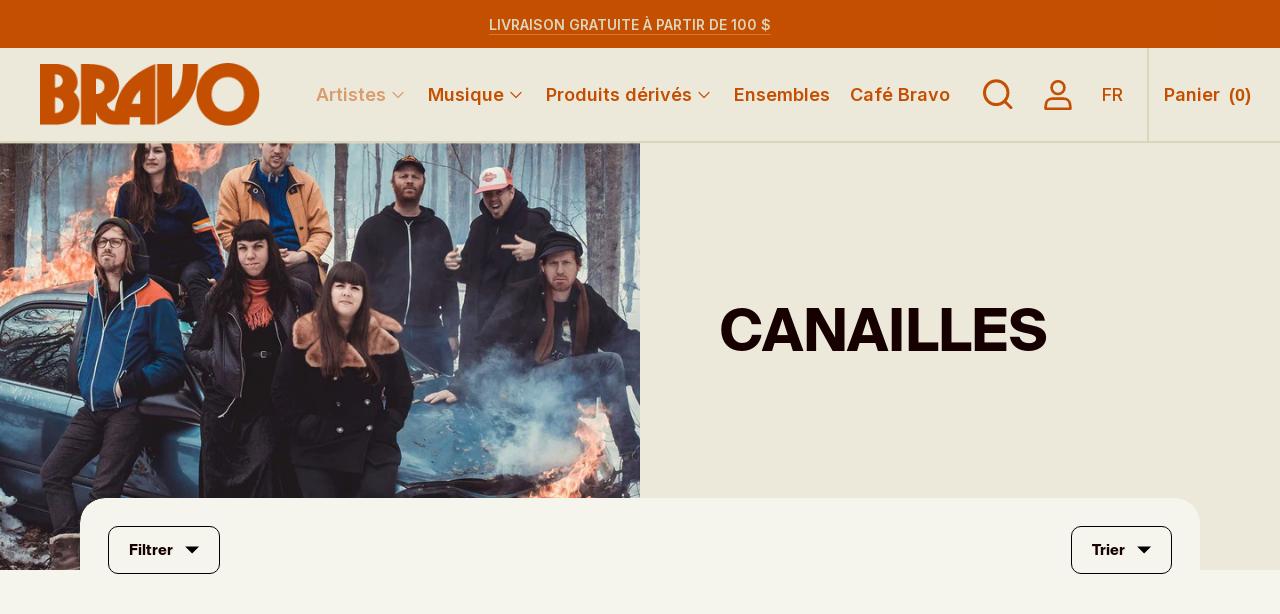

--- FILE ---
content_type: text/html; charset=utf-8
request_url: https://boutique.bravomusique.com/collections/canailles
body_size: 35923
content:
<!doctype html>

<!--
      ___                       ___           ___           ___
     /  /\                     /__/\         /  /\         /  /\
    /  /:/_                    \  \:\       /  /:/        /  /::\
   /  /:/ /\  ___     ___       \  \:\     /  /:/        /  /:/\:\
  /  /:/ /:/ /__/\   /  /\  ___  \  \:\   /  /:/  ___   /  /:/  \:\
 /__/:/ /:/  \  \:\ /  /:/ /__/\  \__\:\ /__/:/  /  /\ /__/:/ \__\:\
 \  \:\/:/    \  \:\  /:/  \  \:\ /  /:/ \  \:\ /  /:/ \  \:\ /  /:/
  \  \::/      \  \:\/:/    \  \:\  /:/   \  \:\  /:/   \  \:\  /:/
   \  \:\       \  \::/      \  \:\/:/     \  \:\/:/     \  \:\/:/
    \  \:\       \__\/        \  \::/       \  \::/       \  \::/
     \__\/                     \__\/         \__\/         \__\/

--------------------------------------------------------------------
#  Spark v1.2.0
#  Documentation: https://fluorescent.co/help/spark/
#  Purchase: https://themes.shopify.com/themes/spark/
#  A product by Fluorescent: https://fluorescent.co/
--------------------------------------------------------------------

-->

<html class="no-js" lang="fr" style="--announcement-height: 1px;">
<head>
  <meta charset="UTF-8">
  <meta http-equiv="X-UA-Compatible" content="IE=edge,chrome=1">
  <meta name="viewport" content="width=device-width,initial-scale=1">
  <link rel="canonical" href="https://boutique.bravomusique.com/collections/canailles"><link rel="shortcut icon" href="//boutique.bravomusique.com/cdn/shop/files/favicon-orange_32x32.png?v=1632341147" type="image/png"><title>Canailles - Boutique en ligne
&ndash; Bravo Musique</title><meta name="description" content="Acheter les albums (CD, vinyle) et produits dérivés officiels de Canailles sur la boutique en ligne de Bravo musique."><!-- Google Tag Manager
  <script>(function(w,d,s,l,i){w[l]=w[l]||[];w[l].push({'gtm.start':
  new Date().getTime(),event:'gtm.js'});var f=d.getElementsByTagName(s)[0],
  j=d.createElement(s),dl=l!='dataLayer'?'&l='+l:'';j.async=true;j.src=
  'https://www.googletagmanager.com/gtm.js?id='+i+dl;f.parentNode.insertBefore(j,f);
  })(window,document,'script','dataLayer','GTM-PQ6XLXT');</script>
<!-- End Google Tag Manager -->

  <link rel="stylesheet" href="https://unpkg.com/swiper@7/swiper-bundle.min.css"/>
  <link
    rel="stylesheet"
    href="https://cdnjs.cloudflare.com/ajax/libs/animate.css/4.1.1/animate.min.css"
  />

  <link rel="preconnect" href="https://fonts.googleapis.com">
  <link rel="preconnect" href="https://fonts.gstatic.com" crossorigin>
  <link href="https://fonts.googleapis.com/css2?family=Inter:wght@400;500;600&display=swap" rel="stylesheet">
  
  





  
  




<meta name="description" content="Acheter les albums (CD, vinyle) et produits dérivés officiels de Canailles sur la boutique en ligne de Bravo musique." />
<meta property="og:url" content="https://boutique.bravomusique.com/collections/canailles">
<meta property="og:site_name" content="Bravo Musique">
<meta property="og:type" content="website">
<meta property="og:title" content="Canailles - Boutique en ligne">
<meta property="og:description" content="Acheter les albums (CD, vinyle) et produits dérivés officiels de Canailles sur la boutique en ligne de Bravo musique.">
<meta property="og:image" content="http://boutique.bravomusique.com/cdn/shop/collections/canailles.jpg?v=1635875343">
<meta property="og:image:secure_url" content="https://boutique.bravomusique.com/cdn/shop/collections/canailles.jpg?v=1635875343">



<meta name="twitter:title" content="Canailles - Boutique en ligne">
<meta name="twitter:description" content="Acheter les albums (CD, vinyle) et produits dérivés officiels de Canailles sur la boutique en ligne de Bravo musique.">
<meta name="twitter:card" content="summary_large_image">
<meta name="twitter:image" content="https://boutique.bravomusique.com/cdn/shop/collections/canailles.jpg?v=1635875343">
<meta name="twitter:image:width" content="480">
<meta name="twitter:image:height" content="480">


  <script>
  console.log('Spark v1.2.0 by Fluorescent');

  document.documentElement.className = document.documentElement.className.replace('no-js', '');

  window.theme = {
    version: 'v1.2.0',
    moneyFormat: "${{amount}} CAD",
    strings: {
      name: "Bravo Musique",
      accessibility: {
        play_video: "Lire",
        pause_video: "Pause"
      },
      product: {
        no_shipping_rates: "Taux d\u0026#39;expédition non disponible",
        country_placeholder: "Pays",
        review: "Rédiger un avis"
      },
      products: {
        product: {
          unavailable: "Indisponible",
          unitPrice: "Prix unitaire",
          unitPriceSeparator: "par",
          sku: "SKU"
        }
      },
      search: {
        headings: {
          articles: "Articles",
          pages: "Pages",
          products: "produits"
        },
        view_all: "Afficher tout",
        no_results: "Nous n\u0026#39;avons trouvé aucun résultat de recherche",
      },
      quickCart: {
        addProductQuantity: "Soustraire la quantité de produits",
        removeProductQuantity: "Ajouter la quantité de produit",
        removeProduct: "Supprimer",
        quantity: "Quantité"
      }
    },
    routes: {
      root: "/",
      cart: {
        base: "/cart",
        add: "/cart/add",
        change: "/cart/change",
        clear: "/cart/clear",
        // Manual routes until Shopify adds support
        shipping: "/cart/shipping_rates",
      },
      // Manual routes until Shopify adds support
      products: "/products",
      productRecommendations: "/recommendations/products"
    },
  }

  
</script>

  <style>
  @font-face {
  font-family: "Abril Fatface";
  font-weight: 400;
  font-style: normal;
  src: url("//boutique.bravomusique.com/cdn/fonts/abril_fatface/abrilfatface_n4.002841dd08a4d39b2c2d7fe9d598d4782afb7225.woff2") format("woff2"),
       url("//boutique.bravomusique.com/cdn/fonts/abril_fatface/abrilfatface_n4.0d8f922831420cd750572c7a70f4c623018424d8.woff") format("woff");
}

  @font-face {
  font-family: Merriweather;
  font-weight: 700;
  font-style: normal;
  src: url("//boutique.bravomusique.com/cdn/fonts/merriweather/merriweather_n7.19270b7a7a551caaabc4ca9d96160fde1ff78390.woff2") format("woff2"),
       url("//boutique.bravomusique.com/cdn/fonts/merriweather/merriweather_n7.cd38b457ece1a89976a4da2d642ece091dc8235f.woff") format("woff");
}

  @font-face {
  font-family: Merriweather;
  font-weight: 400;
  font-style: normal;
  src: url("//boutique.bravomusique.com/cdn/fonts/merriweather/merriweather_n4.349a72bc63b970a8b7f00dc33f5bda2ec52f79cc.woff2") format("woff2"),
       url("//boutique.bravomusique.com/cdn/fonts/merriweather/merriweather_n4.5a396c75a89c25b516c9d3cb026490795288d821.woff") format("woff");
}

  @font-face {
  font-family: "IBM Plex Sans";
  font-weight: 500;
  font-style: normal;
  src: url("//boutique.bravomusique.com/cdn/fonts/ibm_plex_sans/ibmplexsans_n5.6497f269fa9f40d64eb5c477de16730202ec9095.woff2") format("woff2"),
       url("//boutique.bravomusique.com/cdn/fonts/ibm_plex_sans/ibmplexsans_n5.8b52b8ee6c3aeb856b77a4e7ea96e43c3953f23e.woff") format("woff");
}

  
  @font-face {
  font-family: "IBM Plex Sans";
  font-weight: 500;
  font-style: italic;
  src: url("//boutique.bravomusique.com/cdn/fonts/ibm_plex_sans/ibmplexsans_i5.73e577e3a7dec5a36d3fdab66fa84919a835c4ce.woff2") format("woff2"),
       url("//boutique.bravomusique.com/cdn/fonts/ibm_plex_sans/ibmplexsans_i5.7b848677c09eb2325db2a664badf081c861e4128.woff") format("woff");
}

  

  :root {
    --color-text: #160000;
    --color-text-meta: rgba(22, 0, 0, 0.6);
    --color-text-link: #c54f00;
    --color-text-error: #C71B1B;
    --color-text-success: #21b646;

    --color-background: #f5f4ed;
    --color-background-transparent: rgba(245, 244, 237, 0.8);
    --color-border: #000000;
    --color-overlay: #000000;
    --color-overlay-transparent: rgba(0, 0, 0, 0.6);

    --color-background-meta: #eeece0;
    --color-background-darker-meta: #e5e2d0;
    --color-foreground-meta: rgba(22, 0, 0, 0.6);

    --color-border-input: #000000;
    --color-text-input: #160000;

    --color-background-button: #c54f00;
    --color-background-button-hover: #5f2600;
    --color-text-button: #ffffff;
    --color-icon: rgba(22, 0, 0, 0.4);
    --color-icon-darker: rgba(22, 0, 0, 0.6);

    --color-background-contrast: #f5f4ed;
    --color-background-meta-contrast: #eeece0;
    --color-background-darker-meta-contrast: #e5e2d0;
    --color-foreground-meta-contrast: rgba(0, 0, 0, 0.6);
    --color-text-contrast: #000000;
    --color-text-meta-contrast: rgba(0, 0, 0, 0.6);
    --color-border-contrast: #d8dade;
    --color-background-button-contrast: #f4f0e1;
    --color-background-button-hover-contrast: #d9cb96;
    --color-text-button-contrast: #000000;
    --color-text-link-contrast: #000000;

    --color-text-header: #c54f00;
    --color-background-header: #ece9db;
    --color-background-header-transparent: rgba(236, 233, 219, 0);
    --color-icon-header: #c54f00;
    --color-shadow-header: rgba(0, 0, 0, 0.15);

    --color-background-footer: #dbd5bb;
    --color-text-footer: #000000;

    --color-text-popover: #c54f00;
    --color-background-popover: #ece9db;
    --color-background-meta-popover: #e5e1ce;
    --color-background-darker-meta-popover: #dcd7bd;
    --color-background-button-popover: #c54f00;
    --color-background-button-hover-popover: #5f2600;
    --color-text-button-popover: #ffffff;
    --color-border-popover: #c54f00;
    --color-border-meta-popover: #5f2600;

    --button-style: none;
    --button-shape: 48px;

    --font-logo: "Abril Fatface", serif;
    --font-logo-weight: 400;
    --font-logo-style: normal;
    --logo-font-size: 40px;
    --logo-text-transform: uppercase;
    --logo-letter-spacing: 0.0em;

    --font-heading: 'Suisse', serif;
    --font-heading-weight: 700;
    --font-heading-style: normal;
    --font-heading-light-weight: 400;
    --font-heading-text-transform: uppercase;
    --font-heading-base-letter-spacing: 0.0em;
    --font-heading-base-size: 40px;

    --font-body: 'Inter', sans-serif;
    --font-body-weight: 500;
    --font-body-style: normal;
    --font-body-italic: italic;
    --font-body-bold-weight: bold;
    --font-body-base-letter-spacing: 0.0em;
    --font-body-base-size: 18px;
    --font-body-base-line-height: 1.56;

    --font-product-title-text-transform: none;
    --font-product-title-base-letter-spacing: 0.025em;

    /* Typography */
    --font-size-heading-1-large: 53px;
    --line-height-heading-1-large: 44;

    --font-size-heading-1-base: 40px;
    --line-height-heading-1-base: 1.08;

    --font-size-heading-2-large: 30px;
    --line-height-heading-2-large: 1.22;

    --font-size-heading-2-base: 23px;
    --line-height-heading-2-base: 1.29;

    --font-size-heading-3-base: 20px;
    --line-height-heading-3-base: 1.33;

    --font-size-heading-4-base: 17px;
    --line-height-heading-4-base: 1.4;

    --font-size-body-large: 24px;
    --line-height-body-large: 1.5;

    --font-size-body-base: 18px;
    --line-height-body-base:  1.56;

    --font-size-body-small: 16px;
    --line-height-body-small: 1.75;

    --font-size-body-x-small: 14px;
    --line-height-body-x-small: 1.85;

    /* Shopify pay specific */
    --payment-terms-background-color: #eeece0;
  }
</style>

  <style>
    @font-face {
      font-family: 'Suisse';
      src: url(//boutique.bravomusique.com/cdn/shop/t/3/assets/SuisseIntl-Bold.woff?v=96898562612858108041632410602);
      font-weight: bold;
    }
    @font-face {
      font-family: 'Helvetica Now';
      src: url(//boutique.bravomusique.com/cdn/shop/t/3/assets/HelveticaNowDisplay-Medium.woff?v=127257375315727932621632410601);
      font-weight: bold;
    }
  </style>
  <link href="//boutique.bravomusique.com/cdn/shop/t/3/assets/index.css?v=21265918855837914341725885553" rel="stylesheet" type="text/css" media="all" />
  <link href="//boutique.bravomusique.com/cdn/shop/t/3/assets/lws.css?v=24833577798954373271637274274" rel="stylesheet" type="text/css" media="all" />

  <script>window.performance && window.performance.mark && window.performance.mark('shopify.content_for_header.start');</script><meta name="facebook-domain-verification" content="xaknrg2km0qwn9j38ar0p51dyugewf">
<meta name="google-site-verification" content="n_pJKiOWaObyCLWSDiVydMxuRUW0ahop3Bc7nP4UHVQ">
<meta id="shopify-digital-wallet" name="shopify-digital-wallet" content="/59865956558/digital_wallets/dialog">
<meta name="shopify-checkout-api-token" content="1f02fcb1694e114e91bcd2893966c047">
<link rel="alternate" type="application/atom+xml" title="Feed" href="/collections/canailles.atom" />
<link rel="alternate" hreflang="x-default" href="https://boutique.bravomusique.com/collections/canailles">
<link rel="alternate" hreflang="fr-CA" href="https://boutique.bravomusique.com/collections/canailles">
<link rel="alternate" hreflang="en-CA" href="https://boutique.bravomusique.com/en/collections/canailles">
<link rel="alternate" type="application/json+oembed" href="https://boutique.bravomusique.com/collections/canailles.oembed">
<script async="async" src="/checkouts/internal/preloads.js?locale=fr-CA"></script>
<link rel="preconnect" href="https://shop.app" crossorigin="anonymous">
<script async="async" src="https://shop.app/checkouts/internal/preloads.js?locale=fr-CA&shop_id=59865956558" crossorigin="anonymous"></script>
<script id="apple-pay-shop-capabilities" type="application/json">{"shopId":59865956558,"countryCode":"CA","currencyCode":"CAD","merchantCapabilities":["supports3DS"],"merchantId":"gid:\/\/shopify\/Shop\/59865956558","merchantName":"Bravo Musique","requiredBillingContactFields":["postalAddress","email"],"requiredShippingContactFields":["postalAddress","email"],"shippingType":"shipping","supportedNetworks":["visa","masterCard","interac"],"total":{"type":"pending","label":"Bravo Musique","amount":"1.00"},"shopifyPaymentsEnabled":true,"supportsSubscriptions":true}</script>
<script id="shopify-features" type="application/json">{"accessToken":"1f02fcb1694e114e91bcd2893966c047","betas":["rich-media-storefront-analytics"],"domain":"boutique.bravomusique.com","predictiveSearch":true,"shopId":59865956558,"locale":"fr"}</script>
<script>var Shopify = Shopify || {};
Shopify.shop = "bravomusique-refonte.myshopify.com";
Shopify.locale = "fr";
Shopify.currency = {"active":"CAD","rate":"1.0"};
Shopify.country = "CA";
Shopify.theme = {"name":"Production - Spark","id":125905797326,"schema_name":"Spark","schema_version":"1.2.0","theme_store_id":911,"role":"main"};
Shopify.theme.handle = "null";
Shopify.theme.style = {"id":null,"handle":null};
Shopify.cdnHost = "boutique.bravomusique.com/cdn";
Shopify.routes = Shopify.routes || {};
Shopify.routes.root = "/";</script>
<script type="module">!function(o){(o.Shopify=o.Shopify||{}).modules=!0}(window);</script>
<script>!function(o){function n(){var o=[];function n(){o.push(Array.prototype.slice.apply(arguments))}return n.q=o,n}var t=o.Shopify=o.Shopify||{};t.loadFeatures=n(),t.autoloadFeatures=n()}(window);</script>
<script>
  window.ShopifyPay = window.ShopifyPay || {};
  window.ShopifyPay.apiHost = "shop.app\/pay";
  window.ShopifyPay.redirectState = null;
</script>
<script id="shop-js-analytics" type="application/json">{"pageType":"collection"}</script>
<script defer="defer" async type="module" src="//boutique.bravomusique.com/cdn/shopifycloud/shop-js/modules/v2/client.init-shop-cart-sync_ChgkhDwU.fr.esm.js"></script>
<script defer="defer" async type="module" src="//boutique.bravomusique.com/cdn/shopifycloud/shop-js/modules/v2/chunk.common_BJcqwDuF.esm.js"></script>
<script type="module">
  await import("//boutique.bravomusique.com/cdn/shopifycloud/shop-js/modules/v2/client.init-shop-cart-sync_ChgkhDwU.fr.esm.js");
await import("//boutique.bravomusique.com/cdn/shopifycloud/shop-js/modules/v2/chunk.common_BJcqwDuF.esm.js");

  window.Shopify.SignInWithShop?.initShopCartSync?.({"fedCMEnabled":true,"windoidEnabled":true});

</script>
<script>
  window.Shopify = window.Shopify || {};
  if (!window.Shopify.featureAssets) window.Shopify.featureAssets = {};
  window.Shopify.featureAssets['shop-js'] = {"shop-cart-sync":["modules/v2/client.shop-cart-sync_D4o_5Ov_.fr.esm.js","modules/v2/chunk.common_BJcqwDuF.esm.js"],"init-fed-cm":["modules/v2/client.init-fed-cm_BPY0MiuD.fr.esm.js","modules/v2/chunk.common_BJcqwDuF.esm.js"],"init-shop-email-lookup-coordinator":["modules/v2/client.init-shop-email-lookup-coordinator_CDHycKYk.fr.esm.js","modules/v2/chunk.common_BJcqwDuF.esm.js"],"shop-cash-offers":["modules/v2/client.shop-cash-offers_NQsrJJFl.fr.esm.js","modules/v2/chunk.common_BJcqwDuF.esm.js","modules/v2/chunk.modal_Cjxu_1fo.esm.js"],"init-shop-cart-sync":["modules/v2/client.init-shop-cart-sync_ChgkhDwU.fr.esm.js","modules/v2/chunk.common_BJcqwDuF.esm.js"],"init-windoid":["modules/v2/client.init-windoid_Cm8_3XkW.fr.esm.js","modules/v2/chunk.common_BJcqwDuF.esm.js"],"shop-toast-manager":["modules/v2/client.shop-toast-manager_PCb2cpdP.fr.esm.js","modules/v2/chunk.common_BJcqwDuF.esm.js"],"pay-button":["modules/v2/client.pay-button_4LiCA2qV.fr.esm.js","modules/v2/chunk.common_BJcqwDuF.esm.js"],"shop-button":["modules/v2/client.shop-button_GeIwBG5B.fr.esm.js","modules/v2/chunk.common_BJcqwDuF.esm.js"],"shop-login-button":["modules/v2/client.shop-login-button_CUrU_OLp.fr.esm.js","modules/v2/chunk.common_BJcqwDuF.esm.js","modules/v2/chunk.modal_Cjxu_1fo.esm.js"],"avatar":["modules/v2/client.avatar_BTnouDA3.fr.esm.js"],"shop-follow-button":["modules/v2/client.shop-follow-button_su6NTC-j.fr.esm.js","modules/v2/chunk.common_BJcqwDuF.esm.js","modules/v2/chunk.modal_Cjxu_1fo.esm.js"],"init-customer-accounts-sign-up":["modules/v2/client.init-customer-accounts-sign-up_DcRbvCo_.fr.esm.js","modules/v2/client.shop-login-button_CUrU_OLp.fr.esm.js","modules/v2/chunk.common_BJcqwDuF.esm.js","modules/v2/chunk.modal_Cjxu_1fo.esm.js"],"init-shop-for-new-customer-accounts":["modules/v2/client.init-shop-for-new-customer-accounts_B_arnwTM.fr.esm.js","modules/v2/client.shop-login-button_CUrU_OLp.fr.esm.js","modules/v2/chunk.common_BJcqwDuF.esm.js","modules/v2/chunk.modal_Cjxu_1fo.esm.js"],"init-customer-accounts":["modules/v2/client.init-customer-accounts_DeviBYnH.fr.esm.js","modules/v2/client.shop-login-button_CUrU_OLp.fr.esm.js","modules/v2/chunk.common_BJcqwDuF.esm.js","modules/v2/chunk.modal_Cjxu_1fo.esm.js"],"checkout-modal":["modules/v2/client.checkout-modal_CLohB8EO.fr.esm.js","modules/v2/chunk.common_BJcqwDuF.esm.js","modules/v2/chunk.modal_Cjxu_1fo.esm.js"],"lead-capture":["modules/v2/client.lead-capture_CsJGJY_m.fr.esm.js","modules/v2/chunk.common_BJcqwDuF.esm.js","modules/v2/chunk.modal_Cjxu_1fo.esm.js"],"shop-login":["modules/v2/client.shop-login_gLzDdfIx.fr.esm.js","modules/v2/chunk.common_BJcqwDuF.esm.js","modules/v2/chunk.modal_Cjxu_1fo.esm.js"],"payment-terms":["modules/v2/client.payment-terms_DZ7f6SjO.fr.esm.js","modules/v2/chunk.common_BJcqwDuF.esm.js","modules/v2/chunk.modal_Cjxu_1fo.esm.js"]};
</script>
<script>(function() {
  var isLoaded = false;
  function asyncLoad() {
    if (isLoaded) return;
    isLoaded = true;
    var urls = ["https:\/\/cdn.pickystory.com\/widget\/static\/js\/noop.js?shop=bravomusique-refonte.myshopify.com","https:\/\/chimpstatic.com\/mcjs-connected\/js\/users\/43aea39d5ad8bd8a7014c7175\/eb6cb02118bbb5acf25b15d15.js?shop=bravomusique-refonte.myshopify.com","\/\/cdn.shopify.com\/proxy\/138fdd7f7573c718ab42db574ced79bd92fdf12f6926ab17ced23656ed795826\/gated-content.singlemusic.com\/single-ui-content-gating-0.0.841.js?shop=bravomusique-refonte.myshopify.com\u0026sp-cache-control=cHVibGljLCBtYXgtYWdlPTkwMA"];
    for (var i = 0; i < urls.length; i++) {
      var s = document.createElement('script');
      s.type = 'text/javascript';
      s.async = true;
      s.src = urls[i];
      var x = document.getElementsByTagName('script')[0];
      x.parentNode.insertBefore(s, x);
    }
  };
  if(window.attachEvent) {
    window.attachEvent('onload', asyncLoad);
  } else {
    window.addEventListener('load', asyncLoad, false);
  }
})();</script>
<script id="__st">var __st={"a":59865956558,"offset":-18000,"reqid":"bdd77452-5d99-4605-843f-41d9c680fbfe-1764626674","pageurl":"boutique.bravomusique.com\/collections\/canailles","u":"50d640b7b6f3","p":"collection","rtyp":"collection","rid":275051151566};</script>
<script>window.ShopifyPaypalV4VisibilityTracking = true;</script>
<script id="captcha-bootstrap">!function(){'use strict';const t='contact',e='account',n='new_comment',o=[[t,t],['blogs',n],['comments',n],[t,'customer']],c=[[e,'customer_login'],[e,'guest_login'],[e,'recover_customer_password'],[e,'create_customer']],r=t=>t.map((([t,e])=>`form[action*='/${t}']:not([data-nocaptcha='true']) input[name='form_type'][value='${e}']`)).join(','),a=t=>()=>t?[...document.querySelectorAll(t)].map((t=>t.form)):[];function s(){const t=[...o],e=r(t);return a(e)}const i='password',u='form_key',d=['recaptcha-v3-token','g-recaptcha-response','h-captcha-response',i],f=()=>{try{return window.sessionStorage}catch{return}},m='__shopify_v',_=t=>t.elements[u];function p(t,e,n=!1){try{const o=window.sessionStorage,c=JSON.parse(o.getItem(e)),{data:r}=function(t){const{data:e,action:n}=t;return t[m]||n?{data:e,action:n}:{data:t,action:n}}(c);for(const[e,n]of Object.entries(r))t.elements[e]&&(t.elements[e].value=n);n&&o.removeItem(e)}catch(o){console.error('form repopulation failed',{error:o})}}const l='form_type',E='cptcha';function T(t){t.dataset[E]=!0}const w=window,h=w.document,L='Shopify',v='ce_forms',y='captcha';let A=!1;((t,e)=>{const n=(g='f06e6c50-85a8-45c8-87d0-21a2b65856fe',I='https://cdn.shopify.com/shopifycloud/storefront-forms-hcaptcha/ce_storefront_forms_captcha_hcaptcha.v1.5.2.iife.js',D={infoText:'Protégé par hCaptcha',privacyText:'Confidentialité',termsText:'Conditions'},(t,e,n)=>{const o=w[L][v],c=o.bindForm;if(c)return c(t,g,e,D).then(n);var r;o.q.push([[t,g,e,D],n]),r=I,A||(h.body.append(Object.assign(h.createElement('script'),{id:'captcha-provider',async:!0,src:r})),A=!0)});var g,I,D;w[L]=w[L]||{},w[L][v]=w[L][v]||{},w[L][v].q=[],w[L][y]=w[L][y]||{},w[L][y].protect=function(t,e){n(t,void 0,e),T(t)},Object.freeze(w[L][y]),function(t,e,n,w,h,L){const[v,y,A,g]=function(t,e,n){const i=e?o:[],u=t?c:[],d=[...i,...u],f=r(d),m=r(i),_=r(d.filter((([t,e])=>n.includes(e))));return[a(f),a(m),a(_),s()]}(w,h,L),I=t=>{const e=t.target;return e instanceof HTMLFormElement?e:e&&e.form},D=t=>v().includes(t);t.addEventListener('submit',(t=>{const e=I(t);if(!e)return;const n=D(e)&&!e.dataset.hcaptchaBound&&!e.dataset.recaptchaBound,o=_(e),c=g().includes(e)&&(!o||!o.value);(n||c)&&t.preventDefault(),c&&!n&&(function(t){try{if(!f())return;!function(t){const e=f();if(!e)return;const n=_(t);if(!n)return;const o=n.value;o&&e.removeItem(o)}(t);const e=Array.from(Array(32),(()=>Math.random().toString(36)[2])).join('');!function(t,e){_(t)||t.append(Object.assign(document.createElement('input'),{type:'hidden',name:u})),t.elements[u].value=e}(t,e),function(t,e){const n=f();if(!n)return;const o=[...t.querySelectorAll(`input[type='${i}']`)].map((({name:t})=>t)),c=[...d,...o],r={};for(const[a,s]of new FormData(t).entries())c.includes(a)||(r[a]=s);n.setItem(e,JSON.stringify({[m]:1,action:t.action,data:r}))}(t,e)}catch(e){console.error('failed to persist form',e)}}(e),e.submit())}));const S=(t,e)=>{t&&!t.dataset[E]&&(n(t,e.some((e=>e===t))),T(t))};for(const o of['focusin','change'])t.addEventListener(o,(t=>{const e=I(t);D(e)&&S(e,y())}));const B=e.get('form_key'),M=e.get(l),P=B&&M;t.addEventListener('DOMContentLoaded',(()=>{const t=y();if(P)for(const e of t)e.elements[l].value===M&&p(e,B);[...new Set([...A(),...v().filter((t=>'true'===t.dataset.shopifyCaptcha))])].forEach((e=>S(e,t)))}))}(h,new URLSearchParams(w.location.search),n,t,e,['guest_login'])})(!0,!0)}();</script>
<script integrity="sha256-52AcMU7V7pcBOXWImdc/TAGTFKeNjmkeM1Pvks/DTgc=" data-source-attribution="shopify.loadfeatures" defer="defer" src="//boutique.bravomusique.com/cdn/shopifycloud/storefront/assets/storefront/load_feature-81c60534.js" crossorigin="anonymous"></script>
<script crossorigin="anonymous" defer="defer" src="//boutique.bravomusique.com/cdn/shopifycloud/storefront/assets/shopify_pay/storefront-65b4c6d7.js?v=20250812"></script>
<script data-source-attribution="shopify.dynamic_checkout.dynamic.init">var Shopify=Shopify||{};Shopify.PaymentButton=Shopify.PaymentButton||{isStorefrontPortableWallets:!0,init:function(){window.Shopify.PaymentButton.init=function(){};var t=document.createElement("script");t.src="https://boutique.bravomusique.com/cdn/shopifycloud/portable-wallets/latest/portable-wallets.fr.js",t.type="module",document.head.appendChild(t)}};
</script>
<script data-source-attribution="shopify.dynamic_checkout.buyer_consent">
  function portableWalletsHideBuyerConsent(e){var t=document.getElementById("shopify-buyer-consent"),n=document.getElementById("shopify-subscription-policy-button");t&&n&&(t.classList.add("hidden"),t.setAttribute("aria-hidden","true"),n.removeEventListener("click",e))}function portableWalletsShowBuyerConsent(e){var t=document.getElementById("shopify-buyer-consent"),n=document.getElementById("shopify-subscription-policy-button");t&&n&&(t.classList.remove("hidden"),t.removeAttribute("aria-hidden"),n.addEventListener("click",e))}window.Shopify?.PaymentButton&&(window.Shopify.PaymentButton.hideBuyerConsent=portableWalletsHideBuyerConsent,window.Shopify.PaymentButton.showBuyerConsent=portableWalletsShowBuyerConsent);
</script>
<script data-source-attribution="shopify.dynamic_checkout.cart.bootstrap">document.addEventListener("DOMContentLoaded",(function(){function t(){return document.querySelector("shopify-accelerated-checkout-cart, shopify-accelerated-checkout")}if(t())Shopify.PaymentButton.init();else{new MutationObserver((function(e,n){t()&&(Shopify.PaymentButton.init(),n.disconnect())})).observe(document.body,{childList:!0,subtree:!0})}}));
</script>
<script id='scb4127' type='text/javascript' async='' src='https://boutique.bravomusique.com/cdn/shopifycloud/privacy-banner/storefront-banner.js'></script><link id="shopify-accelerated-checkout-styles" rel="stylesheet" media="screen" href="https://boutique.bravomusique.com/cdn/shopifycloud/portable-wallets/latest/accelerated-checkout-backwards-compat.css" crossorigin="anonymous">
<style id="shopify-accelerated-checkout-cart">
        #shopify-buyer-consent {
  margin-top: 1em;
  display: inline-block;
  width: 100%;
}

#shopify-buyer-consent.hidden {
  display: none;
}

#shopify-subscription-policy-button {
  background: none;
  border: none;
  padding: 0;
  text-decoration: underline;
  font-size: inherit;
  cursor: pointer;
}

#shopify-subscription-policy-button::before {
  box-shadow: none;
}

      </style>

<script>window.performance && window.performance.mark && window.performance.mark('shopify.content_for_header.end');</script>
  
<link href="https://monorail-edge.shopifysvc.com" rel="dns-prefetch">
<script>(function(){if ("sendBeacon" in navigator && "performance" in window) {try {var session_token_from_headers = performance.getEntriesByType('navigation')[0].serverTiming.find(x => x.name == '_s').description;} catch {var session_token_from_headers = undefined;}var session_cookie_matches = document.cookie.match(/_shopify_s=([^;]*)/);var session_token_from_cookie = session_cookie_matches && session_cookie_matches.length === 2 ? session_cookie_matches[1] : "";var session_token = session_token_from_headers || session_token_from_cookie || "";function handle_abandonment_event(e) {var entries = performance.getEntries().filter(function(entry) {return /monorail-edge.shopifysvc.com/.test(entry.name);});if (!window.abandonment_tracked && entries.length === 0) {window.abandonment_tracked = true;var currentMs = Date.now();var navigation_start = performance.timing.navigationStart;var payload = {shop_id: 59865956558,url: window.location.href,navigation_start,duration: currentMs - navigation_start,session_token,page_type: "collection"};window.navigator.sendBeacon("https://monorail-edge.shopifysvc.com/v1/produce", JSON.stringify({schema_id: "online_store_buyer_site_abandonment/1.1",payload: payload,metadata: {event_created_at_ms: currentMs,event_sent_at_ms: currentMs}}));}}window.addEventListener('pagehide', handle_abandonment_event);}}());</script>
<script id="web-pixels-manager-setup">(function e(e,d,r,n,o){if(void 0===o&&(o={}),!Boolean(null===(a=null===(i=window.Shopify)||void 0===i?void 0:i.analytics)||void 0===a?void 0:a.replayQueue)){var i,a;window.Shopify=window.Shopify||{};var t=window.Shopify;t.analytics=t.analytics||{};var s=t.analytics;s.replayQueue=[],s.publish=function(e,d,r){return s.replayQueue.push([e,d,r]),!0};try{self.performance.mark("wpm:start")}catch(e){}var l=function(){var e={modern:/Edge?\/(1{2}[4-9]|1[2-9]\d|[2-9]\d{2}|\d{4,})\.\d+(\.\d+|)|Firefox\/(1{2}[4-9]|1[2-9]\d|[2-9]\d{2}|\d{4,})\.\d+(\.\d+|)|Chrom(ium|e)\/(9{2}|\d{3,})\.\d+(\.\d+|)|(Maci|X1{2}).+ Version\/(15\.\d+|(1[6-9]|[2-9]\d|\d{3,})\.\d+)([,.]\d+|)( \(\w+\)|)( Mobile\/\w+|) Safari\/|Chrome.+OPR\/(9{2}|\d{3,})\.\d+\.\d+|(CPU[ +]OS|iPhone[ +]OS|CPU[ +]iPhone|CPU IPhone OS|CPU iPad OS)[ +]+(15[._]\d+|(1[6-9]|[2-9]\d|\d{3,})[._]\d+)([._]\d+|)|Android:?[ /-](13[3-9]|1[4-9]\d|[2-9]\d{2}|\d{4,})(\.\d+|)(\.\d+|)|Android.+Firefox\/(13[5-9]|1[4-9]\d|[2-9]\d{2}|\d{4,})\.\d+(\.\d+|)|Android.+Chrom(ium|e)\/(13[3-9]|1[4-9]\d|[2-9]\d{2}|\d{4,})\.\d+(\.\d+|)|SamsungBrowser\/([2-9]\d|\d{3,})\.\d+/,legacy:/Edge?\/(1[6-9]|[2-9]\d|\d{3,})\.\d+(\.\d+|)|Firefox\/(5[4-9]|[6-9]\d|\d{3,})\.\d+(\.\d+|)|Chrom(ium|e)\/(5[1-9]|[6-9]\d|\d{3,})\.\d+(\.\d+|)([\d.]+$|.*Safari\/(?![\d.]+ Edge\/[\d.]+$))|(Maci|X1{2}).+ Version\/(10\.\d+|(1[1-9]|[2-9]\d|\d{3,})\.\d+)([,.]\d+|)( \(\w+\)|)( Mobile\/\w+|) Safari\/|Chrome.+OPR\/(3[89]|[4-9]\d|\d{3,})\.\d+\.\d+|(CPU[ +]OS|iPhone[ +]OS|CPU[ +]iPhone|CPU IPhone OS|CPU iPad OS)[ +]+(10[._]\d+|(1[1-9]|[2-9]\d|\d{3,})[._]\d+)([._]\d+|)|Android:?[ /-](13[3-9]|1[4-9]\d|[2-9]\d{2}|\d{4,})(\.\d+|)(\.\d+|)|Mobile Safari.+OPR\/([89]\d|\d{3,})\.\d+\.\d+|Android.+Firefox\/(13[5-9]|1[4-9]\d|[2-9]\d{2}|\d{4,})\.\d+(\.\d+|)|Android.+Chrom(ium|e)\/(13[3-9]|1[4-9]\d|[2-9]\d{2}|\d{4,})\.\d+(\.\d+|)|Android.+(UC? ?Browser|UCWEB|U3)[ /]?(15\.([5-9]|\d{2,})|(1[6-9]|[2-9]\d|\d{3,})\.\d+)\.\d+|SamsungBrowser\/(5\.\d+|([6-9]|\d{2,})\.\d+)|Android.+MQ{2}Browser\/(14(\.(9|\d{2,})|)|(1[5-9]|[2-9]\d|\d{3,})(\.\d+|))(\.\d+|)|K[Aa][Ii]OS\/(3\.\d+|([4-9]|\d{2,})\.\d+)(\.\d+|)/},d=e.modern,r=e.legacy,n=navigator.userAgent;return n.match(d)?"modern":n.match(r)?"legacy":"unknown"}(),u="modern"===l?"modern":"legacy",c=(null!=n?n:{modern:"",legacy:""})[u],f=function(e){return[e.baseUrl,"/wpm","/b",e.hashVersion,"modern"===e.buildTarget?"m":"l",".js"].join("")}({baseUrl:d,hashVersion:r,buildTarget:u}),m=function(e){var d=e.version,r=e.bundleTarget,n=e.surface,o=e.pageUrl,i=e.monorailEndpoint;return{emit:function(e){var a=e.status,t=e.errorMsg,s=(new Date).getTime(),l=JSON.stringify({metadata:{event_sent_at_ms:s},events:[{schema_id:"web_pixels_manager_load/3.1",payload:{version:d,bundle_target:r,page_url:o,status:a,surface:n,error_msg:t},metadata:{event_created_at_ms:s}}]});if(!i)return console&&console.warn&&console.warn("[Web Pixels Manager] No Monorail endpoint provided, skipping logging."),!1;try{return self.navigator.sendBeacon.bind(self.navigator)(i,l)}catch(e){}var u=new XMLHttpRequest;try{return u.open("POST",i,!0),u.setRequestHeader("Content-Type","text/plain"),u.send(l),!0}catch(e){return console&&console.warn&&console.warn("[Web Pixels Manager] Got an unhandled error while logging to Monorail."),!1}}}}({version:r,bundleTarget:l,surface:e.surface,pageUrl:self.location.href,monorailEndpoint:e.monorailEndpoint});try{o.browserTarget=l,function(e){var d=e.src,r=e.async,n=void 0===r||r,o=e.onload,i=e.onerror,a=e.sri,t=e.scriptDataAttributes,s=void 0===t?{}:t,l=document.createElement("script"),u=document.querySelector("head"),c=document.querySelector("body");if(l.async=n,l.src=d,a&&(l.integrity=a,l.crossOrigin="anonymous"),s)for(var f in s)if(Object.prototype.hasOwnProperty.call(s,f))try{l.dataset[f]=s[f]}catch(e){}if(o&&l.addEventListener("load",o),i&&l.addEventListener("error",i),u)u.appendChild(l);else{if(!c)throw new Error("Did not find a head or body element to append the script");c.appendChild(l)}}({src:f,async:!0,onload:function(){if(!function(){var e,d;return Boolean(null===(d=null===(e=window.Shopify)||void 0===e?void 0:e.analytics)||void 0===d?void 0:d.initialized)}()){var d=window.webPixelsManager.init(e)||void 0;if(d){var r=window.Shopify.analytics;r.replayQueue.forEach((function(e){var r=e[0],n=e[1],o=e[2];d.publishCustomEvent(r,n,o)})),r.replayQueue=[],r.publish=d.publishCustomEvent,r.visitor=d.visitor,r.initialized=!0}}},onerror:function(){return m.emit({status:"failed",errorMsg:"".concat(f," has failed to load")})},sri:function(e){var d=/^sha384-[A-Za-z0-9+/=]+$/;return"string"==typeof e&&d.test(e)}(c)?c:"",scriptDataAttributes:o}),m.emit({status:"loading"})}catch(e){m.emit({status:"failed",errorMsg:(null==e?void 0:e.message)||"Unknown error"})}}})({shopId: 59865956558,storefrontBaseUrl: "https://boutique.bravomusique.com",extensionsBaseUrl: "https://extensions.shopifycdn.com/cdn/shopifycloud/web-pixels-manager",monorailEndpoint: "https://monorail-edge.shopifysvc.com/unstable/produce_batch",surface: "storefront-renderer",enabledBetaFlags: ["2dca8a86"],webPixelsConfigList: [{"id":"228589774","configuration":"{\"config\":\"{\\\"google_tag_ids\\\":[\\\"G-LB5VHN5N8M\\\",\\\"AW-856558384\\\",\\\"GT-NCT26LJ\\\"],\\\"target_country\\\":\\\"CA\\\",\\\"gtag_events\\\":[{\\\"type\\\":\\\"begin_checkout\\\",\\\"action_label\\\":[\\\"G-LB5VHN5N8M\\\",\\\"AW-856558384\\\/SGzZCNPXvvwCELCWuJgD\\\"]},{\\\"type\\\":\\\"search\\\",\\\"action_label\\\":[\\\"G-LB5VHN5N8M\\\",\\\"AW-856558384\\\/jqRfCNbXvvwCELCWuJgD\\\"]},{\\\"type\\\":\\\"view_item\\\",\\\"action_label\\\":[\\\"G-LB5VHN5N8M\\\",\\\"AW-856558384\\\/jK5ZCM3XvvwCELCWuJgD\\\",\\\"MC-CH30KVMNVB\\\"]},{\\\"type\\\":\\\"purchase\\\",\\\"action_label\\\":[\\\"G-LB5VHN5N8M\\\",\\\"AW-856558384\\\/cJ34CMrXvvwCELCWuJgD\\\",\\\"MC-CH30KVMNVB\\\"]},{\\\"type\\\":\\\"page_view\\\",\\\"action_label\\\":[\\\"G-LB5VHN5N8M\\\",\\\"AW-856558384\\\/xLVKCMfXvvwCELCWuJgD\\\",\\\"MC-CH30KVMNVB\\\"]},{\\\"type\\\":\\\"add_payment_info\\\",\\\"action_label\\\":[\\\"G-LB5VHN5N8M\\\",\\\"AW-856558384\\\/LIhaCNnXvvwCELCWuJgD\\\"]},{\\\"type\\\":\\\"add_to_cart\\\",\\\"action_label\\\":[\\\"G-LB5VHN5N8M\\\",\\\"AW-856558384\\\/tTBWCNDXvvwCELCWuJgD\\\"]}],\\\"enable_monitoring_mode\\\":false}\"}","eventPayloadVersion":"v1","runtimeContext":"OPEN","scriptVersion":"b2a88bafab3e21179ed38636efcd8a93","type":"APP","apiClientId":1780363,"privacyPurposes":[],"dataSharingAdjustments":{"protectedCustomerApprovalScopes":["read_customer_address","read_customer_email","read_customer_name","read_customer_personal_data","read_customer_phone"]}},{"id":"205914318","configuration":"{\"pixelCode\":\"C7KR9HQ40CK9VBS6I400\"}","eventPayloadVersion":"v1","runtimeContext":"STRICT","scriptVersion":"22e92c2ad45662f435e4801458fb78cc","type":"APP","apiClientId":4383523,"privacyPurposes":["ANALYTICS","MARKETING","SALE_OF_DATA"],"dataSharingAdjustments":{"protectedCustomerApprovalScopes":["read_customer_address","read_customer_email","read_customer_name","read_customer_personal_data","read_customer_phone"]}},{"id":"183926990","configuration":"{\"pixel_id\":\"1988605591461288\",\"pixel_type\":\"facebook_pixel\",\"metaapp_system_user_token\":\"-\"}","eventPayloadVersion":"v1","runtimeContext":"OPEN","scriptVersion":"ca16bc87fe92b6042fbaa3acc2fbdaa6","type":"APP","apiClientId":2329312,"privacyPurposes":["ANALYTICS","MARKETING","SALE_OF_DATA"],"dataSharingAdjustments":{"protectedCustomerApprovalScopes":["read_customer_address","read_customer_email","read_customer_name","read_customer_personal_data","read_customer_phone"]}},{"id":"shopify-app-pixel","configuration":"{}","eventPayloadVersion":"v1","runtimeContext":"STRICT","scriptVersion":"0450","apiClientId":"shopify-pixel","type":"APP","privacyPurposes":["ANALYTICS","MARKETING"]},{"id":"shopify-custom-pixel","eventPayloadVersion":"v1","runtimeContext":"LAX","scriptVersion":"0450","apiClientId":"shopify-pixel","type":"CUSTOM","privacyPurposes":["ANALYTICS","MARKETING"]}],isMerchantRequest: false,initData: {"shop":{"name":"Bravo Musique","paymentSettings":{"currencyCode":"CAD"},"myshopifyDomain":"bravomusique-refonte.myshopify.com","countryCode":"CA","storefrontUrl":"https:\/\/boutique.bravomusique.com"},"customer":null,"cart":null,"checkout":null,"productVariants":[],"purchasingCompany":null},},"https://boutique.bravomusique.com/cdn","ae1676cfwd2530674p4253c800m34e853cb",{"modern":"","legacy":""},{"shopId":"59865956558","storefrontBaseUrl":"https:\/\/boutique.bravomusique.com","extensionBaseUrl":"https:\/\/extensions.shopifycdn.com\/cdn\/shopifycloud\/web-pixels-manager","surface":"storefront-renderer","enabledBetaFlags":"[\"2dca8a86\"]","isMerchantRequest":"false","hashVersion":"ae1676cfwd2530674p4253c800m34e853cb","publish":"custom","events":"[[\"page_viewed\",{}],[\"collection_viewed\",{\"collection\":{\"id\":\"275051151566\",\"title\":\"Canailles\",\"productVariants\":[{\"price\":{\"amount\":25.0,\"currencyCode\":\"CAD\"},\"product\":{\"title\":\"Canailles - Backflips\",\"vendor\":\"Bravo musique\",\"id\":\"6806630957262\",\"untranslatedTitle\":\"Canailles - Backflips\",\"url\":\"\/products\/backflips-canailles\",\"type\":\"Album\"},\"id\":\"42276978426062\",\"image\":{\"src\":\"\/\/boutique.bravomusique.com\/cdn\/shop\/products\/BOITE-061-lp.png?v=1696445261\"},\"sku\":\"BOITE-61-LP\",\"title\":\"LP\",\"untranslatedTitle\":\"LP\"},{\"price\":{\"amount\":25.0,\"currencyCode\":\"CAD\"},\"product\":{\"title\":\"Canailles - Ronds-points\",\"vendor\":\"Bravo musique\",\"id\":\"6806641246414\",\"untranslatedTitle\":\"Canailles - Ronds-points\",\"url\":\"\/products\/ronds-points-canailles\",\"type\":\"Album\"},\"id\":\"42276976591054\",\"image\":{\"src\":\"\/\/boutique.bravomusique.com\/cdn\/shop\/products\/BTE041.jpg?v=1634228689\"},\"sku\":\"BOITE-41-LP\",\"title\":\"LP\",\"untranslatedTitle\":\"LP\"},{\"price\":{\"amount\":25.0,\"currencyCode\":\"CAD\"},\"product\":{\"title\":\"Canailles - Manger du bois\",\"vendor\":\"Bravo musique\",\"id\":\"6806639378638\",\"untranslatedTitle\":\"Canailles - Manger du bois\",\"url\":\"\/products\/manger-du-bois-canailles\",\"type\":\"Album\"},\"id\":\"42276977148110\",\"image\":{\"src\":\"\/\/boutique.bravomusique.com\/cdn\/shop\/products\/BTE026.jpg?v=1634228569\"},\"sku\":\"BOITE-26-LP\",\"title\":\"LP\",\"untranslatedTitle\":\"LP\"},{\"price\":{\"amount\":25.0,\"currencyCode\":\"CAD\"},\"product\":{\"title\":\"Canailles - Camisole Piñata\",\"vendor\":\"Bravo musique\",\"id\":\"6806631153870\",\"untranslatedTitle\":\"Canailles - Camisole Piñata\",\"url\":\"\/products\/canailles-camisole-pinata-noir\",\"type\":\"Vêtements\"},\"id\":\"40429813203150\",\"image\":{\"src\":\"\/\/boutique.bravomusique.com\/cdn\/shop\/products\/BOITE-61-Camisole-Unisexe.jpg?v=1634228093\"},\"sku\":\"BOITE-61-CAMI-PINATA-U-NO-XS\",\"title\":\"X-Small\",\"untranslatedTitle\":\"X-Small\"},{\"price\":{\"amount\":25.0,\"currencyCode\":\"CAD\"},\"product\":{\"title\":\"Canailles - Camisole Piñata pour femme\",\"vendor\":\"Bravo musique\",\"id\":\"6806631186638\",\"untranslatedTitle\":\"Canailles - Camisole Piñata pour femme\",\"url\":\"\/products\/canailles-camisole-pinata-pour-femme\",\"type\":\"Vêtements\"},\"id\":\"40429813399758\",\"image\":{\"src\":\"\/\/boutique.bravomusique.com\/cdn\/shop\/products\/BTE-61-CAMI-FEMME.jpg?v=1634228095\"},\"sku\":\"BOITE-61-CAMI-PINATA-F-NO-XS\",\"title\":\"X-Small\",\"untranslatedTitle\":\"X-Small\"},{\"price\":{\"amount\":25.0,\"currencyCode\":\"CAD\"},\"product\":{\"title\":\"Canailles - T-shirt « Coco Bacon » - Noir et blanc\",\"vendor\":\"Bravo musique\",\"id\":\"6806631284942\",\"untranslatedTitle\":\"Canailles - T-shirt « Coco Bacon » - Noir et blanc\",\"url\":\"\/products\/canailles-t-shirt-cocobacon-noir\",\"type\":\"Vêtements\"},\"id\":\"40429813891278\",\"image\":{\"src\":\"\/\/boutique.bravomusique.com\/cdn\/shop\/products\/canailles-tshirt-coco-blanc-noir.jpg?v=1634228099\"},\"sku\":\"BOITE-61-TS-COCO-U-NO-XS\",\"title\":\"X-Small\",\"untranslatedTitle\":\"X-Small\"},{\"price\":{\"amount\":25.0,\"currencyCode\":\"CAD\"},\"product\":{\"title\":\"Canailles - T-shirt Piñata\",\"vendor\":\"Bravo musique\",\"id\":\"6806631317710\",\"untranslatedTitle\":\"Canailles - T-shirt Piñata\",\"url\":\"\/products\/canailles-t-shirt-pinata-noir\",\"type\":\"Vêtements\"},\"id\":\"40429814087886\",\"image\":{\"src\":\"\/\/boutique.bravomusique.com\/cdn\/shop\/products\/canailles-tshirt-pinata-U.jpg?v=1634228101\"},\"sku\":\"BOITE-61-TS-PINATA-U-NO-XS\",\"title\":\"X-Small\",\"untranslatedTitle\":\"X-Small\"}]}}]]"});</script><script>
  window.ShopifyAnalytics = window.ShopifyAnalytics || {};
  window.ShopifyAnalytics.meta = window.ShopifyAnalytics.meta || {};
  window.ShopifyAnalytics.meta.currency = 'CAD';
  var meta = {"products":[{"id":6806630957262,"gid":"gid:\/\/shopify\/Product\/6806630957262","vendor":"Bravo musique","type":"Album","variants":[{"id":42276978426062,"price":2500,"name":"Canailles - Backflips - LP","public_title":"LP","sku":"BOITE-61-LP"},{"id":42276981178574,"price":1500,"name":"Canailles - Backflips - CD","public_title":"CD","sku":"BOITE-61-CD"}],"remote":false},{"id":6806641246414,"gid":"gid:\/\/shopify\/Product\/6806641246414","vendor":"Bravo musique","type":"Album","variants":[{"id":42276976591054,"price":2500,"name":"Canailles - Ronds-points - LP","public_title":"LP","sku":"BOITE-41-LP"},{"id":42276979704014,"price":1500,"name":"Canailles - Ronds-points - CD","public_title":"CD","sku":"BOITE-41-CD"}],"remote":false},{"id":6806639378638,"gid":"gid:\/\/shopify\/Product\/6806639378638","vendor":"Bravo musique","type":"Album","variants":[{"id":42276977148110,"price":2500,"name":"Canailles - Manger du bois - LP","public_title":"LP","sku":"BOITE-26-LP"},{"id":42276980097230,"price":1500,"name":"Canailles - Manger du bois - CD","public_title":"CD","sku":"BOITE-26-CD"}],"remote":false},{"id":6806631153870,"gid":"gid:\/\/shopify\/Product\/6806631153870","vendor":"Bravo musique","type":"Vêtements","variants":[{"id":40429813203150,"price":2500,"name":"Canailles - Camisole Piñata - X-Small","public_title":"X-Small","sku":"BOITE-61-CAMI-PINATA-U-NO-XS"},{"id":40429813235918,"price":2500,"name":"Canailles - Camisole Piñata - Small","public_title":"Small","sku":"BOITE-61-CAMI-PINATA-U-NO-S"},{"id":40429813268686,"price":2500,"name":"Canailles - Camisole Piñata - Médium","public_title":"Médium","sku":"BOITE-61-CAMI-PINATA-U-NO-M"},{"id":40429813301454,"price":2500,"name":"Canailles - Camisole Piñata - Large","public_title":"Large","sku":"BOITE-61-CAMI-PINATA-U-NO-L"},{"id":40429813334222,"price":2500,"name":"Canailles - Camisole Piñata - X-Large","public_title":"X-Large","sku":"BOITE-61-CAMI-PINATA-U-NO-XL"}],"remote":false},{"id":6806631186638,"gid":"gid:\/\/shopify\/Product\/6806631186638","vendor":"Bravo musique","type":"Vêtements","variants":[{"id":40429813399758,"price":2500,"name":"Canailles - Camisole Piñata pour femme - X-Small","public_title":"X-Small","sku":"BOITE-61-CAMI-PINATA-F-NO-XS"},{"id":40429813432526,"price":2500,"name":"Canailles - Camisole Piñata pour femme - Small","public_title":"Small","sku":"BOITE-61-CAMI-PINATA-F-NO-S"},{"id":40429813465294,"price":2500,"name":"Canailles - Camisole Piñata pour femme - Médium","public_title":"Médium","sku":"BOITE-61-CAMI-PINATA-F-NO-M"},{"id":40429813498062,"price":2500,"name":"Canailles - Camisole Piñata pour femme - Large","public_title":"Large","sku":"BOITE-61-CAMI-PINATA-F-NO-L"},{"id":40429813530830,"price":2500,"name":"Canailles - Camisole Piñata pour femme - X-Large","public_title":"X-Large","sku":"BOITE-61-CAMI-PINATA-F-NO-XL"}],"remote":false},{"id":6806631284942,"gid":"gid:\/\/shopify\/Product\/6806631284942","vendor":"Bravo musique","type":"Vêtements","variants":[{"id":40429813891278,"price":2500,"name":"Canailles - T-shirt « Coco Bacon » - Noir et blanc - X-Small","public_title":"X-Small","sku":"BOITE-61-TS-COCO-U-NO-XS"},{"id":40429813924046,"price":2500,"name":"Canailles - T-shirt « Coco Bacon » - Noir et blanc - Small","public_title":"Small","sku":"BOITE-61-TS-COCO-U-NO-S"},{"id":40429813956814,"price":2500,"name":"Canailles - T-shirt « Coco Bacon » - Noir et blanc - Médium","public_title":"Médium","sku":"BOITE-61-TS-COCO-U-NO-M"},{"id":40429813989582,"price":2500,"name":"Canailles - T-shirt « Coco Bacon » - Noir et blanc - Large","public_title":"Large","sku":"BOITE-61-TS-COCO-U-NO-L"},{"id":40429814022350,"price":2500,"name":"Canailles - T-shirt « Coco Bacon » - Noir et blanc - X-Large","public_title":"X-Large","sku":"BOITE-61-TS-COCO-U-NO-XL"}],"remote":false},{"id":6806631317710,"gid":"gid:\/\/shopify\/Product\/6806631317710","vendor":"Bravo musique","type":"Vêtements","variants":[{"id":40429814087886,"price":2500,"name":"Canailles - T-shirt Piñata - X-Small","public_title":"X-Small","sku":"BOITE-61-TS-PINATA-U-NO-XS"},{"id":40429814120654,"price":2500,"name":"Canailles - T-shirt Piñata - Small","public_title":"Small","sku":"BOITE-61-TS-PINATA-U-NO-S"},{"id":40429814153422,"price":2500,"name":"Canailles - T-shirt Piñata - Médium","public_title":"Médium","sku":"BOITE-61-TS-PINATA-U-NO-M"},{"id":40429814186190,"price":2500,"name":"Canailles - T-shirt Piñata - Large","public_title":"Large","sku":"BOITE-61-TS-PINATA-U-NO-L"},{"id":40429814218958,"price":2500,"name":"Canailles - T-shirt Piñata - X-Large","public_title":"X-Large","sku":"BOITE-61-TS-PINATA-U-NO-XL"}],"remote":false}],"page":{"pageType":"collection","resourceType":"collection","resourceId":275051151566}};
  for (var attr in meta) {
    window.ShopifyAnalytics.meta[attr] = meta[attr];
  }
</script>
<script class="analytics">
  (function () {
    var customDocumentWrite = function(content) {
      var jquery = null;

      if (window.jQuery) {
        jquery = window.jQuery;
      } else if (window.Checkout && window.Checkout.$) {
        jquery = window.Checkout.$;
      }

      if (jquery) {
        jquery('body').append(content);
      }
    };

    var hasLoggedConversion = function(token) {
      if (token) {
        return document.cookie.indexOf('loggedConversion=' + token) !== -1;
      }
      return false;
    }

    var setCookieIfConversion = function(token) {
      if (token) {
        var twoMonthsFromNow = new Date(Date.now());
        twoMonthsFromNow.setMonth(twoMonthsFromNow.getMonth() + 2);

        document.cookie = 'loggedConversion=' + token + '; expires=' + twoMonthsFromNow;
      }
    }

    var trekkie = window.ShopifyAnalytics.lib = window.trekkie = window.trekkie || [];
    if (trekkie.integrations) {
      return;
    }
    trekkie.methods = [
      'identify',
      'page',
      'ready',
      'track',
      'trackForm',
      'trackLink'
    ];
    trekkie.factory = function(method) {
      return function() {
        var args = Array.prototype.slice.call(arguments);
        args.unshift(method);
        trekkie.push(args);
        return trekkie;
      };
    };
    for (var i = 0; i < trekkie.methods.length; i++) {
      var key = trekkie.methods[i];
      trekkie[key] = trekkie.factory(key);
    }
    trekkie.load = function(config) {
      trekkie.config = config || {};
      trekkie.config.initialDocumentCookie = document.cookie;
      var first = document.getElementsByTagName('script')[0];
      var script = document.createElement('script');
      script.type = 'text/javascript';
      script.onerror = function(e) {
        var scriptFallback = document.createElement('script');
        scriptFallback.type = 'text/javascript';
        scriptFallback.onerror = function(error) {
                var Monorail = {
      produce: function produce(monorailDomain, schemaId, payload) {
        var currentMs = new Date().getTime();
        var event = {
          schema_id: schemaId,
          payload: payload,
          metadata: {
            event_created_at_ms: currentMs,
            event_sent_at_ms: currentMs
          }
        };
        return Monorail.sendRequest("https://" + monorailDomain + "/v1/produce", JSON.stringify(event));
      },
      sendRequest: function sendRequest(endpointUrl, payload) {
        // Try the sendBeacon API
        if (window && window.navigator && typeof window.navigator.sendBeacon === 'function' && typeof window.Blob === 'function' && !Monorail.isIos12()) {
          var blobData = new window.Blob([payload], {
            type: 'text/plain'
          });

          if (window.navigator.sendBeacon(endpointUrl, blobData)) {
            return true;
          } // sendBeacon was not successful

        } // XHR beacon

        var xhr = new XMLHttpRequest();

        try {
          xhr.open('POST', endpointUrl);
          xhr.setRequestHeader('Content-Type', 'text/plain');
          xhr.send(payload);
        } catch (e) {
          console.log(e);
        }

        return false;
      },
      isIos12: function isIos12() {
        return window.navigator.userAgent.lastIndexOf('iPhone; CPU iPhone OS 12_') !== -1 || window.navigator.userAgent.lastIndexOf('iPad; CPU OS 12_') !== -1;
      }
    };
    Monorail.produce('monorail-edge.shopifysvc.com',
      'trekkie_storefront_load_errors/1.1',
      {shop_id: 59865956558,
      theme_id: 125905797326,
      app_name: "storefront",
      context_url: window.location.href,
      source_url: "//boutique.bravomusique.com/cdn/s/trekkie.storefront.3c703df509f0f96f3237c9daa54e2777acf1a1dd.min.js"});

        };
        scriptFallback.async = true;
        scriptFallback.src = '//boutique.bravomusique.com/cdn/s/trekkie.storefront.3c703df509f0f96f3237c9daa54e2777acf1a1dd.min.js';
        first.parentNode.insertBefore(scriptFallback, first);
      };
      script.async = true;
      script.src = '//boutique.bravomusique.com/cdn/s/trekkie.storefront.3c703df509f0f96f3237c9daa54e2777acf1a1dd.min.js';
      first.parentNode.insertBefore(script, first);
    };
    trekkie.load(
      {"Trekkie":{"appName":"storefront","development":false,"defaultAttributes":{"shopId":59865956558,"isMerchantRequest":null,"themeId":125905797326,"themeCityHash":"13893312654490595094","contentLanguage":"fr","currency":"CAD"},"isServerSideCookieWritingEnabled":true,"monorailRegion":"shop_domain","enabledBetaFlags":["f0df213a"]},"Session Attribution":{},"S2S":{"facebookCapiEnabled":true,"source":"trekkie-storefront-renderer","apiClientId":580111}}
    );

    var loaded = false;
    trekkie.ready(function() {
      if (loaded) return;
      loaded = true;

      window.ShopifyAnalytics.lib = window.trekkie;

      var originalDocumentWrite = document.write;
      document.write = customDocumentWrite;
      try { window.ShopifyAnalytics.merchantGoogleAnalytics.call(this); } catch(error) {};
      document.write = originalDocumentWrite;

      window.ShopifyAnalytics.lib.page(null,{"pageType":"collection","resourceType":"collection","resourceId":275051151566,"shopifyEmitted":true});

      var match = window.location.pathname.match(/checkouts\/(.+)\/(thank_you|post_purchase)/)
      var token = match? match[1]: undefined;
      if (!hasLoggedConversion(token)) {
        setCookieIfConversion(token);
        window.ShopifyAnalytics.lib.track("Viewed Product Category",{"currency":"CAD","category":"Collection: canailles","collectionName":"canailles","collectionId":275051151566,"nonInteraction":true},undefined,undefined,{"shopifyEmitted":true});
      }
    });


        var eventsListenerScript = document.createElement('script');
        eventsListenerScript.async = true;
        eventsListenerScript.src = "//boutique.bravomusique.com/cdn/shopifycloud/storefront/assets/shop_events_listener-3da45d37.js";
        document.getElementsByTagName('head')[0].appendChild(eventsListenerScript);

})();</script>
<script
  defer
  src="https://boutique.bravomusique.com/cdn/shopifycloud/perf-kit/shopify-perf-kit-2.1.2.min.js"
  data-application="storefront-renderer"
  data-shop-id="59865956558"
  data-render-region="gcp-us-east1"
  data-page-type="collection"
  data-theme-instance-id="125905797326"
  data-theme-name="Spark"
  data-theme-version="1.2.0"
  data-monorail-region="shop_domain"
  data-resource-timing-sampling-rate="10"
  data-shs="true"
  data-shs-beacon="true"
  data-shs-export-with-fetch="true"
  data-shs-logs-sample-rate="1"
></script>
</head>

<body
  class="template-collection"
  
    data-enable-cart-ajax="true"
  
>
  
<!-- Google Tag Manager (noscript) -->
<noscript><iframe src="https://www.googletagmanager.com/ns.html?id=GTM-PQ6XLXT"
height="0" width="0" style="display:none;visibility:hidden"></iframe></noscript>
<!-- End Google Tag Manager (noscript) -->

  <div class="page">
    <div class="theme-editor-scroll-offset"></div>

    <div class="header__space" data-header-space></div>
    <div id="shopify-section-announcement-bar" class="shopify-section"><section
    class="announcement-bar"
    data-section-id="announcement-bar"
    data-section-type="announcement-bar"
    data-timing="4000"
  ><div
        class="announcement-bar__item ff-body fs-body-x-small"
        style="
          --color-background: #c54f00;
          --color-gradient-overlay: rgb(197, 79, 0);
          --color-text: #dbd5bb;
        "
        data-announcement
        data-index="0"
        
      >
        <div class="announcement-bar__content-wrapper">
          <div class="announcement-bar__content"><span>
                <a class="announcement-bar__link color-inherit" href="/pages/livraison">
                  Livraison gratuite à partir de 100 $
                </a>
              </span></div>
        </div>

        <div class="announcement-bar__gradient-gap"></div>
      </div></section>
</div>
    <div id="shopify-section-header" class="shopify-section header__outer-wrapper">



<header
  data-section-id="header"
  data-section-type="header"
  class="
  header
  header--inline
  header--left
  header--navigation-inline
  header--has-logo
  
  
    header--has-transparent-logo
  
  header--has-accounts
  
  
  "
  style="
    --width-max-logo: 220px;
    --color-cart-count-transparent: #000000;
    --color-text-transparent: #ffffff;
    --color-icon-transparent: #ffffff;
    --color-border-transparent: rgba(255, 255, 255, 0.2);
  "
>
  <script type="application/json" data-search-settings>
  {
    "limit": 4,
    "show_articles": true,
    "show_pages": true,
    "show_price": true,
    "show_vendor": false
  }
</script>

  <a href="#main" class="header__skip-top-content btn btn--primary btn--small">
    Passer au contenu
  </a>

  <div class="header__inner">

    <div class="header__left"><h1 class="header__logo">
    <a
      class="header__logo-link" href="/"
      
        aria-label="Bravo Musique"
      
    >



<div class="image js-enabled image--21321239724238 regular-logo">
  <img
    class="image__img lazyload lazypreload "
    src="//boutique.bravomusique.com/cdn/shop/files/logo_orange_300x300.png?v=1632324385"
    data-src="//boutique.bravomusique.com/cdn/shop/files/logo_orange_{width}x.png?v=1632324385"
    data-widths="[180, 360, 540, 720, 900, 1080, 1296, 1512, 1728, 2048]"
    data-aspectratio="3.4782608695652173"
    data-sizes="auto"
    alt=""
  >
</div><style>
    .image--21321239724238 {
      padding-top: 28.75%;
    }
  </style><noscript>
  <div class="image image--21321239724238 regular-logo">
    <img class="image__img" src="//boutique.bravomusique.com/cdn/shop/files/logo_orange_2048x2048.png?v=1632324385" alt="">
  </div>
</noscript>



<div class="image js-enabled image--21321240051918 transparent-logo">
  <img
    class="image__img lazyload lazypreload "
    src="//boutique.bravomusique.com/cdn/shop/files/logo_orange_f98f3629-a712-4a0e-8833-9012a1d95f4c_300x300.png?v=1632324390"
    data-src="//boutique.bravomusique.com/cdn/shop/files/logo_orange_f98f3629-a712-4a0e-8833-9012a1d95f4c_{width}x.png?v=1632324390"
    data-widths="[180, 360, 540, 720, 900, 1080, 1296, 1512, 1728, 2048]"
    data-aspectratio="3.4782608695652173"
    data-sizes="auto"
    alt=""
  >
</div><style>
    .image--21321240051918 {
      padding-top: 28.75%;
    }
  </style><noscript>
  <div class="image image--21321240051918 transparent-logo">
    <img class="image__img" src="//boutique.bravomusique.com/cdn/shop/files/logo_orange_f98f3629-a712-4a0e-8833-9012a1d95f4c_2048x2048.png?v=1632324390" alt="">
  </div>
</noscript></a>
  </h1>
        <button class="header__menu-icon header__icon-touch header__icon-menu" aria-label="Ouvrir le menu modal" data-js-menu-button>
    <span class="icon-button ">
  <span class="icon-button__icon">
    
<span class="icon ">
  <svg width="100%" viewBox="0 0 24 24">
    
        <path fill="none" stroke="currentColor" stroke-linecap="round" stroke-linejoin="round" stroke-width="1.1" d="M3.43 12h17.14M3.43 6.29h17.14M3.43 17.71h17.14"/>

      
  </svg>
</span>
  </span>
</span>

  </button>
</div>
    <div class="header__center">
      <nav class="header__links" data-navigation><ul class="header__links-list fs-body-base">
  <li class="megamenu" data-submenu-parent><a href="/pages/artistes"
          class="navigation__submenu-trigger active"
          data-link
          data-parent
          aria-haspopup="true"
          aria-expanded="false"
        >
          Artistes
          <span class="header__links-icon">
            
<span class="icon ">
  <svg width="100%" viewBox="0 0 24 24">
    
        <path stroke-width="1.5" fill="none" stroke="currentColor" stroke-linecap="round" stroke-linejoin="round" d="m6 9 6 6 6-6"/>

      
  </svg>
</span>
          </span>
        </a><ul class="navigation__submenu fs-body-base" data-submenu data-depth="1" aria-hidden="true"><li class="navigation__submenu-item"><a
          href="/collections/armistice"
          class=""
          
          data-link
        >
          Armistice
        </a></li><li class="navigation__submenu-item"><a
          href="/collections/ateliers-speech"
          class=""
          
          data-link
        >
          Ateliers Speech
        </a></li><li class="navigation__submenu-item"><a
          href="/collections/avec-pas-dcasque"
          class=""
          
          data-link
        >
          Avec pas d'casque
        </a></li><li class="navigation__submenu-item"><a
          href="/collections/bertrand-belin"
          class=""
          
          data-link
        >
          Bertrand Belin
        </a></li><li class="navigation__submenu-item"><a
          href="/collections/catherine-leduc"
          class=""
          
          data-link
        >
          Catherine Leduc
        </a></li><li class="navigation__submenu-item"><a
          href="/collections/canailles"
          class="active"
          aria-current="page"
          data-link
        >
          Canailles
        </a></li><li class="navigation__submenu-item"><a
          href="/collections/chocolat"
          class=""
          
          data-link
        >
          Chocolat
        </a></li><li class="navigation__submenu-item"><a
          href="/collections/coeur-de-pirate"
          class=""
          
          data-link
        >
          Cœur de pirate
        </a></li><li class="navigation__submenu-item"><a
          href="/collections/ellemetue"
          class=""
          
          data-link
        >
          Ellemetue
        </a></li><li class="navigation__submenu-item"><a
          href="/collections/emile-bilodeau"
          class=""
          
          data-link
        >
          Émile Bilodeau
        </a></li><li class="navigation__submenu-item"><a
          href="/collections/evelyne-brochu"
          class=""
          
          data-link
        >
          Evelyne Brochu
        </a></li><li class="navigation__submenu-item"><a
          href="/collections/fanny-bloom"
          class=""
          
          data-link
        >
          Fanny Bloom
        </a></li><li class="navigation__submenu-item"><a
          href="/collections/feu-doux"
          class=""
          
          data-link
        >
          feu doux
        </a></li><li class="navigation__submenu-item"><a
          href="/collections/fontarabie"
          class=""
          
          data-link
        >
          Fontarabie
        </a></li><li class="navigation__submenu-item"><a
          href="/collections/fred-fortin"
          class=""
          
          data-link
        >
          Fred Fortin
        </a></li><li class="navigation__submenu-item"><a
          href="/collections/gab-bouchard"
          class=""
          
          data-link
        >
          Gab Bouchard
        </a></li><li class="navigation__submenu-item"><a
          href="/collections/gros-mene"
          class=""
          
          data-link
        >
          Gros Mené
        </a></li><li class="navigation__submenu-item"><a
          href="/collections/hanorah"
          class=""
          
          data-link
        >
          Hanorah
        </a></li><li class="navigation__submenu-item"><a
          href="/collections/jacquemort"
          class=""
          
          data-link
        >
          Jacquemort
        </a></li><li class="navigation__submenu-item"><a
          href="/collections/jerome-50"
          class=""
          
          data-link
        >
          Jérôme 50
        </a></li><li class="navigation__submenu-item"><a
          href="/collections/jean-leloup"
          class=""
          
          data-link
        >
          Jean Leloup
        </a></li><li class="navigation__submenu-item"><a
          href="/collections/jimmy-hunt"
          class=""
          
          data-link
        >
          Jimmy Hunt
        </a></li><li class="navigation__submenu-item"><a
          href="/collections/kroy"
          class=""
          
          data-link
        >
          KROY
        </a></li><li class="navigation__submenu-item"><a
          href="/collections/laraw"
          class=""
          
          data-link
        >
          Laraw
        </a></li><li class="navigation__submenu-item"><a
          href="/collections/la-descente-du-coude"
          class=""
          
          data-link
        >
          La descente du coude
        </a></li><li class="navigation__submenu-item"><a
          href="/collections/la-patere-rose"
          class=""
          
          data-link
        >
          La patère rose
        </a></li><li class="navigation__submenu-item"><a
          href="/collections/le-husky"
          class=""
          
          data-link
        >
          Le Husky
        </a></li><li class="navigation__submenu-item"><a
          href="/collections/le-roy-la-rose-le-loup"
          class=""
          
          data-link
        >
          Le Roy, la Rose & le Lou[p]
        </a></li><li class="navigation__submenu-item"><a
          href="/collections/les-appendices"
          class=""
          
          data-link
        >
          Les Appendices
        </a></li><li class="navigation__submenu-item"><a
          href="/collections/les-dales-hawerchuk"
          class=""
          
          data-link
        >
          Les Dales Hawerchuk
        </a></li><li class="navigation__submenu-item"><a
          href="/collections/les-freres-goyette"
          class=""
          
          data-link
        >
          Les frères Goyette
        </a></li><li class="navigation__submenu-item"><a
          href="/collections/les-georges-leningrad"
          class=""
          
          data-link
        >
          Les Georges Leningrad
        </a></li><li class="navigation__submenu-item"><a
          href="/collections/les-marmottes-aplaties"
          class=""
          
          data-link
        >
          Les Marmottes Aplaties
        </a></li><li class="navigation__submenu-item"><a
          href="/collections/les-soeurs-boulay"
          class=""
          
          data-link
        >
          Les sœurs Boulay
        </a></li><li class="navigation__submenu-item"><a
          href="https://boutique.bravomusique.com/collections/lisle"
          class=""
          
          data-link
        >
          L'Isle
        </a></li><li class="navigation__submenu-item"><a
          href="/collections/lou-adriane-cassidy"
          class=""
          
          data-link
        >
          Lou-Adriane Cassidy
        </a></li><li class="navigation__submenu-item"><a
          href="/collections/malajube"
          class=""
          
          data-link
        >
          Malajube
        </a></li><li class="navigation__submenu-item"><a
          href="/collections/marie-celeste"
          class=""
          
          data-link
        >
          Marie Céleste
        </a></li><li class="navigation__submenu-item"><a
          href="/collections/marie-jo-therio"
          class=""
          
          data-link
        >
          Marie-Jo Thério
        </a></li><li class="navigation__submenu-item"><a
          href="/collections/maude-audet"
          class=""
          
          data-link
        >
          Maude Audet
        </a></li><li class="navigation__submenu-item"><a
          href="/collections/mon-doux-saigneur"
          class=""
          
          data-link
        >
          Mon Doux Saigneur
        </a></li><li class="navigation__submenu-item"><a
          href="/collections/miro-chino"
          class=""
          
          data-link
        >
          Miro Chino
        </a></li><li class="navigation__submenu-item"><a
          href="https://boutique.bravomusique.com/collections/naomi"
          class=""
          
          data-link
        >
          Naomi
        </a></li><li class="navigation__submenu-item"><a
          href="/collections/nicolet"
          class=""
          
          data-link
        >
          Nicolet
        </a></li><li class="navigation__submenu-item"><a
          href="/collections/organ-mood"
          class=""
          
          data-link
        >
          Organ Mood
        </a></li><li class="navigation__submenu-item"><a
          href="/collections/panache"
          class=""
          
          data-link
        >
          Panache
        </a></li><li class="navigation__submenu-item"><a
          href="/collections/parazar"
          class=""
          
          data-link
        >
          Parazar
        </a></li><li class="navigation__submenu-item"><a
          href="/collections/simon-boisseau"
          class=""
          
          data-link
        >
          Simon Boisseau
        </a></li><li class="navigation__submenu-item"><a
          href="/collections/simon-laganiere"
          class=""
          
          data-link
        >
          Simon Laganière
        </a></li><li class="navigation__submenu-item"><a
          href="/collections/socalled"
          class=""
          
          data-link
        >
          Socalled
        </a></li><li class="navigation__submenu-item"><a
          href="/collections/stephane-archambault"
          class=""
          
          data-link
        >
          Stéphane Archambault
        </a></li><li class="navigation__submenu-item"><a
          href="/collections/stephanie-boulay"
          class=""
          
          data-link
        >
          Stéphanie Boulay
        </a></li><li class="navigation__submenu-item"><a
          href="/collections/thais"
          class=""
          
          data-link
        >
          thaïs
        </a></li><li class="navigation__submenu-item"><a
          href="/collections/the-blaze-velluto-collection"
          class=""
          
          data-link
        >
          The Blaze Velluto Collection
        </a></li><li class="navigation__submenu-item"><a
          href="/collections/the-last-assassins"
          class=""
          
          data-link
        >
          The Last Assassins
        </a></li><li class="navigation__submenu-item"><a
          href="/collections/the-planet-smashers"
          class=""
          
          data-link
        >
          The Planet Smashers
        </a></li><li class="navigation__submenu-item"><a
          href="/collections/thierry-larose"
          class=""
          
          data-link
        >
          Thierry Larose
        </a></li><li class="navigation__submenu-item"><a
          href="/collections/tricot-machine"
          class=""
          
          data-link
        >
          Tricot machine
        </a></li></ul>
</li>
  <li class="" data-submenu-parent><a href="/collections/musique"
          class="navigation__submenu-trigger"
          data-link
          data-parent
          aria-haspopup="true"
          aria-expanded="false"
        >
          Musique
          <span class="header__links-icon">
            
<span class="icon ">
  <svg width="100%" viewBox="0 0 24 24">
    
        <path stroke-width="1.5" fill="none" stroke="currentColor" stroke-linecap="round" stroke-linejoin="round" d="m6 9 6 6 6-6"/>

      
  </svg>
</span>
          </span>
        </a><ul class="navigation__submenu fs-body-base" data-submenu data-depth="1" aria-hidden="true"><li class="navigation__submenu-item"><a
          href="/collections/en-precommande"
          class=""
          
          data-link
        >
          En précommande
        </a></li><li class="navigation__submenu-item"><a
          href="/collections/nouvelle-sorties"
          class=""
          
          data-link
        >
          Dernières sorties
        </a></li><li class="navigation__submenu-item"><a
          href="/collections/nouveau-pressage"
          class=""
          
          data-link
        >
          Nouveau pressage
        </a></li><li class="navigation__submenu-item"><a
          href="/collections/musique"
          class=""
          
          data-link
        >
          Tous les albums
        </a></li></ul>
</li>
  <li class="" data-submenu-parent><a href="/collections/vetements"
          class="navigation__submenu-trigger"
          data-link
          data-parent
          aria-haspopup="true"
          aria-expanded="false"
        >
          Produits dérivés
          <span class="header__links-icon">
            
<span class="icon ">
  <svg width="100%" viewBox="0 0 24 24">
    
        <path stroke-width="1.5" fill="none" stroke="currentColor" stroke-linecap="round" stroke-linejoin="round" d="m6 9 6 6 6-6"/>

      
  </svg>
</span>
          </span>
        </a><ul class="navigation__submenu fs-body-base" data-submenu data-depth="1" aria-hidden="true"><li class="navigation__submenu-item"><a
          href="/products/carte-cadeau"
          class=""
          
          data-link
        >
          Cartes-cadeaux
        </a></li><li class="navigation__submenu-item"><a
          href="/collections/vetements"
          class=""
          
          data-link
        >
          Vêtements
        </a></li><li class="navigation__submenu-item"><a
          href="/collections/partitions"
          class=""
          
          data-link
        >
          Partitions
        </a></li><li class="navigation__submenu-item"><a
          href="/collections/surprises"
          class=""
          
          data-link
        >
          Surprises
        </a></li><li class="navigation__submenu-item"><a
          href="/collections/a-moins-de-10"
          class=""
          
          data-link
        >
          À moins de 10$
        </a></li></ul>
</li>
  <li class="" ><a
          href="/collections/ensembles"
          class=""
          data-link
          
        >
          Ensembles
        </a></li>
  <li class="" ><a
          href="/pages/cafe-bravo"
          class=""
          data-link
          
        >
          Café Bravo
        </a></li>
  
</ul>


</nav>
      <div class="mobile__logo">
        <h1 class="header__logo">
    <a
      class="header__logo-link" href="/"
      
        aria-label="Bravo Musique"
      
    >



<div class="image js-enabled image--21321239724238 regular-logo">
  <img
    class="image__img lazyload lazypreload "
    src="//boutique.bravomusique.com/cdn/shop/files/logo_orange_300x300.png?v=1632324385"
    data-src="//boutique.bravomusique.com/cdn/shop/files/logo_orange_{width}x.png?v=1632324385"
    data-widths="[180, 360, 540, 720, 900, 1080, 1296, 1512, 1728, 2048]"
    data-aspectratio="3.4782608695652173"
    data-sizes="auto"
    alt=""
  >
</div><style>
    .image--21321239724238 {
      padding-top: 28.75%;
    }
  </style><noscript>
  <div class="image image--21321239724238 regular-logo">
    <img class="image__img" src="//boutique.bravomusique.com/cdn/shop/files/logo_orange_2048x2048.png?v=1632324385" alt="">
  </div>
</noscript>



<div class="image js-enabled image--21321240051918 transparent-logo">
  <img
    class="image__img lazyload lazypreload "
    src="//boutique.bravomusique.com/cdn/shop/files/logo_orange_f98f3629-a712-4a0e-8833-9012a1d95f4c_300x300.png?v=1632324390"
    data-src="//boutique.bravomusique.com/cdn/shop/files/logo_orange_f98f3629-a712-4a0e-8833-9012a1d95f4c_{width}x.png?v=1632324390"
    data-widths="[180, 360, 540, 720, 900, 1080, 1296, 1512, 1728, 2048]"
    data-aspectratio="3.4782608695652173"
    data-sizes="auto"
    alt=""
  >
</div><style>
    .image--21321240051918 {
      padding-top: 28.75%;
    }
  </style><noscript>
  <div class="image image--21321240051918 transparent-logo">
    <img class="image__img" src="//boutique.bravomusique.com/cdn/shop/files/logo_orange_f98f3629-a712-4a0e-8833-9012a1d95f4c_2048x2048.png?v=1632324390" alt="">
  </div>
</noscript></a>
  </h1>
      </div>
    </div>
    <div class="header__right">

      
      <div class="header__icons-wrapper d-flex" style="align-items: center;"><a
    class="header__icon-touch header__icon-touch--search no-transition"
    href="/search"
    data-search
    aria-label="Ouvrir la modale de recherche"
  >
    <span class="icon-button ">
      <span class="icon-button__icon">
        <svg xmlns="http://www.w3.org/2000/svg" width="30.621" height="30.621" viewBox="0 0 30.621 30.621">
          <g id="Icon_feather-search" data-name="Icon feather-search" transform="translate(-3 -3)">
            <path id="Tracé_506" data-name="Tracé 506" d="M28.5,16.5a12,12,0,1,1-12-12,12,12,0,0,1,12,12Z" fill="none" stroke="#c54f00" stroke-linecap="round" stroke-linejoin="round" stroke-width="3"/>
            <path id="Tracé_507" data-name="Tracé 507" d="M31.5,31.5l-6.525-6.525" fill="none" stroke="#c54f00" stroke-linecap="round" stroke-linejoin="round" stroke-width="3"/>
          </g>
        </svg>
      </span>
    </span>

  </a>
<a
    class="header__icon-touch header__icon-touch--account"
    href="/account"
    aria-label="Aller à la page du compte"
    >
    <span class="icon-button ">
  <span class="icon-button__icon">
    
<span class="icon ">
  <svg width="100%" viewBox="0 0 24 24">
    
        <circle fill="none" stroke="currentColor" stroke-linecap="round" stroke-linejoin="round" stroke-width="1.25" cx="12" cy="6.47" r="4.8"/>
        <path fill="none" stroke="currentColor" stroke-linecap="round" stroke-linejoin="round" stroke-width="1.25" d="M21 22.33a.33.33 0 0 0 .32-.36c-.08-.76-.27-2.57-.37-3.28a4.54 4.54 0 0 0-4.51-3.92h-9A4.54 4.54 0 0 0 3 18.69c-.1.71-.29 2.52-.37 3.28a.33.33 0 0 0 .32.36z"/>

      
  </svg>
</span>
  </span>
</span>

  </a>
<div class="localization ">
                      <form method="post" action="/localization" id="localization_form_header" accept-charset="UTF-8" class="selectors-form" enctype="multipart/form-data"><input type="hidden" name="form_type" value="localization" /><input type="hidden" name="utf8" value="✓" /><input type="hidden" name="_method" value="put" /><input type="hidden" name="return_to" value="/collections/canailles" /><div class="selectors-form__item">
    <ul id="lang-list-header" class="lang-list">
      
        <li class="lang-item active" data-lang="fr">
          
              FR
            
        </li>
      
        <li class="lang-item" data-lang="en">
          
              EN
            
        </li>
      
    </ul>
  </div></form><style>
  #lang-list-header {
    width: unset;
  }
  .lang-list {
    list-style: none;
    padding: 0;
    margin: 0;
    background-color: #eceadb;
    width: 50px;
    cursor: pointer;
    position: relative;
  }
  .lang-item {
    padding: 8px 16px;
    background-color: #c54f00;
    color: #ece9db;
    text-align: center;
    opacity: 0;
    position: absolute;
    width: 100%;
    left: 0;
    z-index: 1;
    transition: opacity 0.5s ease;
    visibility: hidden;
  }
  .lang-item.active {
    display: block;
    position: relative;
    z-index: 2;
    background-color: #ece9db;
    color: #c54f00;
    opacity: 1;
    visibility: visible;
  }
  .lang-list:hover .lang-item {
    opacity: 1; 
    visibility: visible;
    top: 100%; 
  }
  .lang-list:hover .lang-item.active {
    top: 0;
  }
    @media (max-width: 720px) {
    .lang-list {
      display: none;
    }
  }
</style>

<script>
document.querySelectorAll('.lang-item').forEach(item => {
  item.addEventListener('click', function() {
    var selectedLanguage = this.getAttribute('data-lang');
    var baseUrl = window.location.origin;

    // Redirect logic based on selected language
    if (selectedLanguage === 'en') {
      window.location.href = baseUrl + '/en/'; // Redirect to English version
    } else if (selectedLanguage === 'fr') {
      window.location.href = baseUrl + '/'; // Redirect to the homepage for French
    }
  });
});
</script>
                    </div></div>
      
      
      <a
    class="header__icon-touch no-transition"
    href="/cart"
    aria-label="Ouvrir la modale du panier"
    data-js-cart-icon
  ><span class="cart-text">Panier</span>
    <span>
      <div class="header__cart-count" data-js-cart-indicator>
        (<span data-js-cart-count>0</span>)
      </div>
    </span>
  </a>
    </div><div class="quick-search" data-quick-search>
  <div class="quick-search__overlay" data-overlay></div>

  <div class="quick-search__container popover">
    <button type="button" class="quick-search__close" aria-label="Fermer" data-close-icon>
      <span class="icon-button ">
  <span class="icon-button__icon">
    
<span class="icon ">
  <svg width="100%" viewBox="0 0 24 24">
    
        <path stroke-width="1" fill="none" stroke="currentColor" stroke-linecap="round" stroke-linejoin="round" d="M18 6 6 18M6 6l12 12"/>

      
  </svg>
</span>
  </span>
</span>

    </button>

    <div class="quick-search__heading ff-heading fs-heading-2-base fs-heading-2-large-ns">Recherche</div>

    <form action="/search" class="quick-search__form" autocomplete="off">
      <div class="quick-search__bar">
        <label for="search" class="visually-hidden" aria-label="Que cherchez-vous ?"></label>
        <input
          class="quick-search__input"
          id="search"
          type="text"
          name="q"
          placeholder="Que cherchez-vous ?"
          data-input
        />
        <div class="quick-search__actions">
          <button class="quick-search__clear" type="button" data-clear aria-label="Effacer">
            
<span class="icon ">
  <svg width="100%" viewBox="0 0 24 24">
    
        <path stroke-width="1" fill="none" stroke="currentColor" stroke-linecap="round" stroke-linejoin="round" d="M18 6 6 18M6 6l12 12"/>

      
  </svg>
</span>
          </button>
          <button class="quick-search__submit" type="submit" aria-label="Recherche">
            
<span class="icon ">
  <svg width="100%" viewBox="0 0 24 24">
    
        <path fill="none" stroke="currentColor" stroke-width="1" stroke-linecap="round" stroke-linejoin="round" d="M5 12h14M12 5l7 7-7 7"/>

      
  </svg>
</span>
          </button>
        </div>
      </div>

      <div class="quick-search__results-wrapper">
        <div class="quick-search__results" data-results></div>
      </div>
    </form>

    <div class="quick-search__blur"></div>
  </div>
</div>


    <div class="quick-cart" data-quick-cart>
  <div class="quick-cart__overlay" data-overlay></div>

  <div class="quick-cart__container popover">
    <button type="button" class="quick-cart__close" aria-label="Fermer" data-close-icon>
      <span class="icon-button ">
  <span class="icon-button__icon">
    
<span class="icon ">
  <svg width="100%" viewBox="0 0 24 24">
    
        <path stroke-width="1" fill="none" stroke="currentColor" stroke-linecap="round" stroke-linejoin="round" d="M18 6 6 18M6 6l12 12"/>

      
  </svg>
</span>
  </span>
</span>

    </button>
    <div class="quick-cart__cart visible" data-cart data-scroll-lock-ignore>
      <div class="quick-cart__header ff-heading fs-heading-2-base fs-heading-2-large-ns">Votre panier</div>
      <div class="quick-cart__items" data-items></div>
      <div class="quick_cart__empty ff-body fs-body-base" data-empty>Votre panier est actuellement vide.</div>
      <div class="quick-cart__footer ff-body fs-body-base ta-c" data-footer>
        <div class="quick-cart__discounts c-subdued" data-discounts></div>
        <div class="quick-cart__total">
          <span>Sous-total</span>
          <span class="fs-body-bold" data-subtotal></span>
        </div>
        <a href="/cart" class="btn btn--secondary btn--medium btn--full visible">Aller au panier</a>
        <a href="" class="quick-cart__buy-now btn btn--primary btn--medium btn--full visible" data-buy-now-button>Commander</a>
      </div>
    </div>
  </div>
</div>

  </div>
  
  <div class="no-js-menu no-js-menu--desktop">
    <nav>
  <ul>
    
      <li><a href="/pages/artistes">Artistes</a></li>
      
        <li><a href="/collections/armistice">Armistice</a></li>
        
      
        <li><a href="/collections/ateliers-speech">Ateliers Speech</a></li>
        
      
        <li><a href="/collections/avec-pas-dcasque">Avec pas d'casque</a></li>
        
      
        <li><a href="/collections/bertrand-belin">Bertrand Belin</a></li>
        
      
        <li><a href="/collections/catherine-leduc">Catherine Leduc</a></li>
        
      
        <li><a href="/collections/canailles">Canailles</a></li>
        
      
        <li><a href="/collections/chocolat">Chocolat</a></li>
        
      
        <li><a href="/collections/coeur-de-pirate">Cœur de pirate</a></li>
        
      
        <li><a href="/collections/ellemetue">Ellemetue</a></li>
        
      
        <li><a href="/collections/emile-bilodeau">Émile Bilodeau</a></li>
        
      
        <li><a href="/collections/evelyne-brochu">Evelyne Brochu</a></li>
        
      
        <li><a href="/collections/fanny-bloom">Fanny Bloom</a></li>
        
      
        <li><a href="/collections/feu-doux">feu doux</a></li>
        
      
        <li><a href="/collections/fontarabie">Fontarabie</a></li>
        
      
        <li><a href="/collections/fred-fortin">Fred Fortin</a></li>
        
      
        <li><a href="/collections/gab-bouchard">Gab Bouchard</a></li>
        
      
        <li><a href="/collections/gros-mene">Gros Mené</a></li>
        
      
        <li><a href="/collections/hanorah">Hanorah</a></li>
        
      
        <li><a href="/collections/jacquemort">Jacquemort</a></li>
        
      
        <li><a href="/collections/jerome-50">Jérôme 50</a></li>
        
      
        <li><a href="/collections/jean-leloup">Jean Leloup</a></li>
        
      
        <li><a href="/collections/jimmy-hunt">Jimmy Hunt</a></li>
        
      
        <li><a href="/collections/kroy">KROY</a></li>
        
      
        <li><a href="/collections/laraw">Laraw</a></li>
        
      
        <li><a href="/collections/la-descente-du-coude">La descente du coude</a></li>
        
      
        <li><a href="/collections/la-patere-rose">La patère rose</a></li>
        
      
        <li><a href="/collections/le-husky">Le Husky</a></li>
        
      
        <li><a href="/collections/le-roy-la-rose-le-loup">Le Roy, la Rose & le Lou[p]</a></li>
        
      
        <li><a href="/collections/les-appendices">Les Appendices</a></li>
        
      
        <li><a href="/collections/les-dales-hawerchuk">Les Dales Hawerchuk</a></li>
        
      
        <li><a href="/collections/les-freres-goyette">Les frères Goyette</a></li>
        
      
        <li><a href="/collections/les-georges-leningrad">Les Georges Leningrad</a></li>
        
      
        <li><a href="/collections/les-marmottes-aplaties">Les Marmottes Aplaties</a></li>
        
      
        <li><a href="/collections/les-soeurs-boulay">Les sœurs Boulay</a></li>
        
      
        <li><a href="https://boutique.bravomusique.com/collections/lisle">L'Isle</a></li>
        
      
        <li><a href="/collections/lou-adriane-cassidy">Lou-Adriane Cassidy</a></li>
        
      
        <li><a href="/collections/malajube">Malajube</a></li>
        
      
        <li><a href="/collections/marie-celeste">Marie Céleste</a></li>
        
      
        <li><a href="/collections/marie-jo-therio">Marie-Jo Thério</a></li>
        
      
        <li><a href="/collections/maude-audet">Maude Audet</a></li>
        
      
        <li><a href="/collections/mon-doux-saigneur">Mon Doux Saigneur</a></li>
        
      
        <li><a href="/collections/miro-chino">Miro Chino</a></li>
        
      
        <li><a href="https://boutique.bravomusique.com/collections/naomi">Naomi</a></li>
        
      
        <li><a href="/collections/nicolet">Nicolet</a></li>
        
      
        <li><a href="/collections/organ-mood">Organ Mood</a></li>
        
      
        <li><a href="/collections/panache">Panache</a></li>
        
      
        <li><a href="/collections/parazar">Parazar</a></li>
        
      
        <li><a href="/collections/simon-boisseau">Simon Boisseau</a></li>
        
      
        <li><a href="/collections/simon-laganiere">Simon Laganière</a></li>
        
      
        <li><a href="/collections/socalled">Socalled</a></li>
        
      
        <li><a href="/collections/stephane-archambault">Stéphane Archambault</a></li>
        
      
        <li><a href="/collections/stephanie-boulay">Stéphanie Boulay</a></li>
        
      
        <li><a href="/collections/thais">thaïs</a></li>
        
      
        <li><a href="/collections/the-blaze-velluto-collection">The Blaze Velluto Collection</a></li>
        
      
        <li><a href="/collections/the-last-assassins">The Last Assassins</a></li>
        
      
        <li><a href="/collections/the-planet-smashers">The Planet Smashers</a></li>
        
      
        <li><a href="/collections/thierry-larose">Thierry Larose</a></li>
        
      
        <li><a href="/collections/tricot-machine">Tricot machine</a></li>
        
      
    
      <li><a href="/collections/musique">Musique</a></li>
      
        <li><a href="/collections/en-precommande">En précommande</a></li>
        
      
        <li><a href="/collections/nouvelle-sorties">Dernières sorties</a></li>
        
      
        <li><a href="/collections/nouveau-pressage">Nouveau pressage</a></li>
        
      
        <li><a href="/collections/musique">Tous les albums</a></li>
        
      
    
      <li><a href="/collections/vetements">Produits dérivés</a></li>
      
        <li><a href="/products/carte-cadeau">Cartes-cadeaux</a></li>
        
      
        <li><a href="/collections/vetements">Vêtements</a></li>
        
      
        <li><a href="/collections/partitions">Partitions</a></li>
        
      
        <li><a href="/collections/surprises">Surprises</a></li>
        
      
        <li><a href="/collections/a-moins-de-10">À moins de 10$</a></li>
        
      
    
      <li><a href="/collections/ensembles">Ensembles</a></li>
      
    
      <li><a href="/pages/cafe-bravo">Café Bravo</a></li>
      
    </ul>
</nav>
  </div>

  

<div
  class="drawer-menu popover"
  data-drawer-menu
>
  <script type="application/json" data-search-settings>
  {
    "limit": 4,
    "show_articles": true,
    "show_pages": true,
    "show_price": true,
    "show_vendor": false
  }
</script>

  <div class="drawer-menu__overlay" data-overlay></div>

  <div class="drawer-menu__panel" data-scroll-lock-ignore>

    <div class="drawer-menu__close-wrapper">
      <button
        type="button"
        data-drawer-close
        class="drawer-menu__close-icon"
        aria-label="Fermer"
      >
        <span class="icon-button ">
  <span class="icon-button__icon">
    
<span class="icon ">
  <svg width="100%" viewBox="0 0 24 24">
    
        <path stroke-width="1" fill="none" stroke="currentColor" stroke-linecap="round" stroke-linejoin="round" d="M18 6 6 18M6 6l12 12"/>

      
  </svg>
</span>
  </span>
</span>

      </button>
    </div>

    <div class="drawer-menu__bottom">
      <div class="drawer-menu__all-links" data-depth="0" data-all-links>
        <div class="drawer-menu__contents">
          <div class="drawer-menu__main" data-main>
            <ul class="drawer-menu__primary-links drawer-menu-list--0" data-primary-container="true" data-depth="0">
              <!-- if primary doesn't exist but secondary does --><li
    class="
      drawer-menu__item
      drawer-menu__item--emphasized
      "
      data-list-item
    >
    <a
      data-item="parent"
      class="drawer-menu__link no-transition active"
      href="/pages/artistes"
      
        data-link="primary"
        aria-haspopup="true"
        aria-expanded="false"
      
    >
      <span
        class="
          ff-heading
            fs-heading-2-base
            fs-heading-2-large-ns
          
        "
      >
        Artistes
      </span>
<span class="icon menu-icon">
  <svg width="100%" viewBox="0 0 24 24">
    
        <path fill="none" stroke="currentColor" stroke-width="1" stroke-linecap="round" stroke-linejoin="round" d="M5 12h14M12 5l7 7-7 7"/>

      
  </svg>
</span></a>

    <ul class="drawer-menu__list drawer-menu__list--sub drawer-menu-list--1" aria-hidden="true">
        <li class="drawer-menu__item drawer-menu__item--heading">
          <button class="drawer-menu__link" data-heading="true" data-item="back">
            <span class="ff-heading fs-heading-2-base fs-heading-2-large-ns">Artistes</span>
            
<span class="icon menu-icon">
  <svg width="100%" viewBox="0 0 24 24">
    
        <path fill="none" stroke="currentColor" stroke-width="1" stroke-linecap="round" stroke-linejoin="round" d="M5 12h14M12 5l7 7-7 7"/>

      
  </svg>
</span>
          </button>
        </li>
        <li
    class="
      drawer-menu__item
      
      "
      data-list-item
    >
    <a
      data-item="link"
      class="drawer-menu__link  "
      href="/collections/armistice"
      
    >
      <span
        class="
          
            fs-body-base
            fs-body-large-ns
        "
      >
        Armistice
      </span></a>

    </li><li
    class="
      drawer-menu__item
      
      "
      data-list-item
    >
    <a
      data-item="link"
      class="drawer-menu__link  "
      href="/collections/ateliers-speech"
      
    >
      <span
        class="
          
            fs-body-base
            fs-body-large-ns
        "
      >
        Ateliers Speech
      </span></a>

    </li><li
    class="
      drawer-menu__item
      
      "
      data-list-item
    >
    <a
      data-item="link"
      class="drawer-menu__link  "
      href="/collections/avec-pas-dcasque"
      
    >
      <span
        class="
          
            fs-body-base
            fs-body-large-ns
        "
      >
        Avec pas d'casque
      </span></a>

    </li><li
    class="
      drawer-menu__item
      
      "
      data-list-item
    >
    <a
      data-item="link"
      class="drawer-menu__link  "
      href="/collections/bertrand-belin"
      
    >
      <span
        class="
          
            fs-body-base
            fs-body-large-ns
        "
      >
        Bertrand Belin
      </span></a>

    </li><li
    class="
      drawer-menu__item
      
      "
      data-list-item
    >
    <a
      data-item="link"
      class="drawer-menu__link  "
      href="/collections/catherine-leduc"
      
    >
      <span
        class="
          
            fs-body-base
            fs-body-large-ns
        "
      >
        Catherine Leduc
      </span></a>

    </li><li
    class="
      drawer-menu__item
      
      "
      data-list-item
    >
    <a
      data-item="link"
      class="drawer-menu__link  active"
      href="/collections/canailles"
      
    >
      <span
        class="
          
            fs-body-base
            fs-body-large-ns
        "
      >
        Canailles
      </span></a>

    </li><li
    class="
      drawer-menu__item
      
      "
      data-list-item
    >
    <a
      data-item="link"
      class="drawer-menu__link  "
      href="/collections/chocolat"
      
    >
      <span
        class="
          
            fs-body-base
            fs-body-large-ns
        "
      >
        Chocolat
      </span></a>

    </li><li
    class="
      drawer-menu__item
      
      "
      data-list-item
    >
    <a
      data-item="link"
      class="drawer-menu__link  "
      href="/collections/coeur-de-pirate"
      
    >
      <span
        class="
          
            fs-body-base
            fs-body-large-ns
        "
      >
        Cœur de pirate
      </span></a>

    </li><li
    class="
      drawer-menu__item
      
      "
      data-list-item
    >
    <a
      data-item="link"
      class="drawer-menu__link  "
      href="/collections/ellemetue"
      
    >
      <span
        class="
          
            fs-body-base
            fs-body-large-ns
        "
      >
        Ellemetue
      </span></a>

    </li><li
    class="
      drawer-menu__item
      
      "
      data-list-item
    >
    <a
      data-item="link"
      class="drawer-menu__link  "
      href="/collections/emile-bilodeau"
      
    >
      <span
        class="
          
            fs-body-base
            fs-body-large-ns
        "
      >
        Émile Bilodeau
      </span></a>

    </li><li
    class="
      drawer-menu__item
      
      "
      data-list-item
    >
    <a
      data-item="link"
      class="drawer-menu__link  "
      href="/collections/evelyne-brochu"
      
    >
      <span
        class="
          
            fs-body-base
            fs-body-large-ns
        "
      >
        Evelyne Brochu
      </span></a>

    </li><li
    class="
      drawer-menu__item
      
      "
      data-list-item
    >
    <a
      data-item="link"
      class="drawer-menu__link  "
      href="/collections/fanny-bloom"
      
    >
      <span
        class="
          
            fs-body-base
            fs-body-large-ns
        "
      >
        Fanny Bloom
      </span></a>

    </li><li
    class="
      drawer-menu__item
      
      "
      data-list-item
    >
    <a
      data-item="link"
      class="drawer-menu__link  "
      href="/collections/feu-doux"
      
    >
      <span
        class="
          
            fs-body-base
            fs-body-large-ns
        "
      >
        feu doux
      </span></a>

    </li><li
    class="
      drawer-menu__item
      
      "
      data-list-item
    >
    <a
      data-item="link"
      class="drawer-menu__link  "
      href="/collections/fontarabie"
      
    >
      <span
        class="
          
            fs-body-base
            fs-body-large-ns
        "
      >
        Fontarabie
      </span></a>

    </li><li
    class="
      drawer-menu__item
      
      "
      data-list-item
    >
    <a
      data-item="link"
      class="drawer-menu__link  "
      href="/collections/fred-fortin"
      
    >
      <span
        class="
          
            fs-body-base
            fs-body-large-ns
        "
      >
        Fred Fortin
      </span></a>

    </li><li
    class="
      drawer-menu__item
      
      "
      data-list-item
    >
    <a
      data-item="link"
      class="drawer-menu__link  "
      href="/collections/gab-bouchard"
      
    >
      <span
        class="
          
            fs-body-base
            fs-body-large-ns
        "
      >
        Gab Bouchard
      </span></a>

    </li><li
    class="
      drawer-menu__item
      
      "
      data-list-item
    >
    <a
      data-item="link"
      class="drawer-menu__link  "
      href="/collections/gros-mene"
      
    >
      <span
        class="
          
            fs-body-base
            fs-body-large-ns
        "
      >
        Gros Mené
      </span></a>

    </li><li
    class="
      drawer-menu__item
      
      "
      data-list-item
    >
    <a
      data-item="link"
      class="drawer-menu__link  "
      href="/collections/hanorah"
      
    >
      <span
        class="
          
            fs-body-base
            fs-body-large-ns
        "
      >
        Hanorah
      </span></a>

    </li><li
    class="
      drawer-menu__item
      
      "
      data-list-item
    >
    <a
      data-item="link"
      class="drawer-menu__link  "
      href="/collections/jacquemort"
      
    >
      <span
        class="
          
            fs-body-base
            fs-body-large-ns
        "
      >
        Jacquemort
      </span></a>

    </li><li
    class="
      drawer-menu__item
      
      "
      data-list-item
    >
    <a
      data-item="link"
      class="drawer-menu__link  "
      href="/collections/jerome-50"
      
    >
      <span
        class="
          
            fs-body-base
            fs-body-large-ns
        "
      >
        Jérôme 50
      </span></a>

    </li><li
    class="
      drawer-menu__item
      
      "
      data-list-item
    >
    <a
      data-item="link"
      class="drawer-menu__link  "
      href="/collections/jean-leloup"
      
    >
      <span
        class="
          
            fs-body-base
            fs-body-large-ns
        "
      >
        Jean Leloup
      </span></a>

    </li><li
    class="
      drawer-menu__item
      
      "
      data-list-item
    >
    <a
      data-item="link"
      class="drawer-menu__link  "
      href="/collections/jimmy-hunt"
      
    >
      <span
        class="
          
            fs-body-base
            fs-body-large-ns
        "
      >
        Jimmy Hunt
      </span></a>

    </li><li
    class="
      drawer-menu__item
      
      "
      data-list-item
    >
    <a
      data-item="link"
      class="drawer-menu__link  "
      href="/collections/kroy"
      
    >
      <span
        class="
          
            fs-body-base
            fs-body-large-ns
        "
      >
        KROY
      </span></a>

    </li><li
    class="
      drawer-menu__item
      
      "
      data-list-item
    >
    <a
      data-item="link"
      class="drawer-menu__link  "
      href="/collections/laraw"
      
    >
      <span
        class="
          
            fs-body-base
            fs-body-large-ns
        "
      >
        Laraw
      </span></a>

    </li><li
    class="
      drawer-menu__item
      
      "
      data-list-item
    >
    <a
      data-item="link"
      class="drawer-menu__link  "
      href="/collections/la-descente-du-coude"
      
    >
      <span
        class="
          
            fs-body-base
            fs-body-large-ns
        "
      >
        La descente du coude
      </span></a>

    </li><li
    class="
      drawer-menu__item
      
      "
      data-list-item
    >
    <a
      data-item="link"
      class="drawer-menu__link  "
      href="/collections/la-patere-rose"
      
    >
      <span
        class="
          
            fs-body-base
            fs-body-large-ns
        "
      >
        La patère rose
      </span></a>

    </li><li
    class="
      drawer-menu__item
      
      "
      data-list-item
    >
    <a
      data-item="link"
      class="drawer-menu__link  "
      href="/collections/le-husky"
      
    >
      <span
        class="
          
            fs-body-base
            fs-body-large-ns
        "
      >
        Le Husky
      </span></a>

    </li><li
    class="
      drawer-menu__item
      
      "
      data-list-item
    >
    <a
      data-item="link"
      class="drawer-menu__link  "
      href="/collections/le-roy-la-rose-le-loup"
      
    >
      <span
        class="
          
            fs-body-base
            fs-body-large-ns
        "
      >
        Le Roy, la Rose & le Lou[p]
      </span></a>

    </li><li
    class="
      drawer-menu__item
      
      "
      data-list-item
    >
    <a
      data-item="link"
      class="drawer-menu__link  "
      href="/collections/les-appendices"
      
    >
      <span
        class="
          
            fs-body-base
            fs-body-large-ns
        "
      >
        Les Appendices
      </span></a>

    </li><li
    class="
      drawer-menu__item
      
      "
      data-list-item
    >
    <a
      data-item="link"
      class="drawer-menu__link  "
      href="/collections/les-dales-hawerchuk"
      
    >
      <span
        class="
          
            fs-body-base
            fs-body-large-ns
        "
      >
        Les Dales Hawerchuk
      </span></a>

    </li><li
    class="
      drawer-menu__item
      
      "
      data-list-item
    >
    <a
      data-item="link"
      class="drawer-menu__link  "
      href="/collections/les-freres-goyette"
      
    >
      <span
        class="
          
            fs-body-base
            fs-body-large-ns
        "
      >
        Les frères Goyette
      </span></a>

    </li><li
    class="
      drawer-menu__item
      
      "
      data-list-item
    >
    <a
      data-item="link"
      class="drawer-menu__link  "
      href="/collections/les-georges-leningrad"
      
    >
      <span
        class="
          
            fs-body-base
            fs-body-large-ns
        "
      >
        Les Georges Leningrad
      </span></a>

    </li><li
    class="
      drawer-menu__item
      
      "
      data-list-item
    >
    <a
      data-item="link"
      class="drawer-menu__link  "
      href="/collections/les-marmottes-aplaties"
      
    >
      <span
        class="
          
            fs-body-base
            fs-body-large-ns
        "
      >
        Les Marmottes Aplaties
      </span></a>

    </li><li
    class="
      drawer-menu__item
      
      "
      data-list-item
    >
    <a
      data-item="link"
      class="drawer-menu__link  "
      href="/collections/les-soeurs-boulay"
      
    >
      <span
        class="
          
            fs-body-base
            fs-body-large-ns
        "
      >
        Les sœurs Boulay
      </span></a>

    </li><li
    class="
      drawer-menu__item
      
      "
      data-list-item
    >
    <a
      data-item="link"
      class="drawer-menu__link  "
      href="https://boutique.bravomusique.com/collections/lisle"
      
    >
      <span
        class="
          
            fs-body-base
            fs-body-large-ns
        "
      >
        L'Isle
      </span></a>

    </li><li
    class="
      drawer-menu__item
      
      "
      data-list-item
    >
    <a
      data-item="link"
      class="drawer-menu__link  "
      href="/collections/lou-adriane-cassidy"
      
    >
      <span
        class="
          
            fs-body-base
            fs-body-large-ns
        "
      >
        Lou-Adriane Cassidy
      </span></a>

    </li><li
    class="
      drawer-menu__item
      
      "
      data-list-item
    >
    <a
      data-item="link"
      class="drawer-menu__link  "
      href="/collections/malajube"
      
    >
      <span
        class="
          
            fs-body-base
            fs-body-large-ns
        "
      >
        Malajube
      </span></a>

    </li><li
    class="
      drawer-menu__item
      
      "
      data-list-item
    >
    <a
      data-item="link"
      class="drawer-menu__link  "
      href="/collections/marie-celeste"
      
    >
      <span
        class="
          
            fs-body-base
            fs-body-large-ns
        "
      >
        Marie Céleste
      </span></a>

    </li><li
    class="
      drawer-menu__item
      
      "
      data-list-item
    >
    <a
      data-item="link"
      class="drawer-menu__link  "
      href="/collections/marie-jo-therio"
      
    >
      <span
        class="
          
            fs-body-base
            fs-body-large-ns
        "
      >
        Marie-Jo Thério
      </span></a>

    </li><li
    class="
      drawer-menu__item
      
      "
      data-list-item
    >
    <a
      data-item="link"
      class="drawer-menu__link  "
      href="/collections/maude-audet"
      
    >
      <span
        class="
          
            fs-body-base
            fs-body-large-ns
        "
      >
        Maude Audet
      </span></a>

    </li><li
    class="
      drawer-menu__item
      
      "
      data-list-item
    >
    <a
      data-item="link"
      class="drawer-menu__link  "
      href="/collections/mon-doux-saigneur"
      
    >
      <span
        class="
          
            fs-body-base
            fs-body-large-ns
        "
      >
        Mon Doux Saigneur
      </span></a>

    </li><li
    class="
      drawer-menu__item
      
      "
      data-list-item
    >
    <a
      data-item="link"
      class="drawer-menu__link  "
      href="/collections/miro-chino"
      
    >
      <span
        class="
          
            fs-body-base
            fs-body-large-ns
        "
      >
        Miro Chino
      </span></a>

    </li><li
    class="
      drawer-menu__item
      
      "
      data-list-item
    >
    <a
      data-item="link"
      class="drawer-menu__link  "
      href="https://boutique.bravomusique.com/collections/naomi"
      
    >
      <span
        class="
          
            fs-body-base
            fs-body-large-ns
        "
      >
        Naomi
      </span></a>

    </li><li
    class="
      drawer-menu__item
      
      "
      data-list-item
    >
    <a
      data-item="link"
      class="drawer-menu__link  "
      href="/collections/nicolet"
      
    >
      <span
        class="
          
            fs-body-base
            fs-body-large-ns
        "
      >
        Nicolet
      </span></a>

    </li><li
    class="
      drawer-menu__item
      
      "
      data-list-item
    >
    <a
      data-item="link"
      class="drawer-menu__link  "
      href="/collections/organ-mood"
      
    >
      <span
        class="
          
            fs-body-base
            fs-body-large-ns
        "
      >
        Organ Mood
      </span></a>

    </li><li
    class="
      drawer-menu__item
      
      "
      data-list-item
    >
    <a
      data-item="link"
      class="drawer-menu__link  "
      href="/collections/panache"
      
    >
      <span
        class="
          
            fs-body-base
            fs-body-large-ns
        "
      >
        Panache
      </span></a>

    </li><li
    class="
      drawer-menu__item
      
      "
      data-list-item
    >
    <a
      data-item="link"
      class="drawer-menu__link  "
      href="/collections/parazar"
      
    >
      <span
        class="
          
            fs-body-base
            fs-body-large-ns
        "
      >
        Parazar
      </span></a>

    </li><li
    class="
      drawer-menu__item
      
      "
      data-list-item
    >
    <a
      data-item="link"
      class="drawer-menu__link  "
      href="/collections/simon-boisseau"
      
    >
      <span
        class="
          
            fs-body-base
            fs-body-large-ns
        "
      >
        Simon Boisseau
      </span></a>

    </li><li
    class="
      drawer-menu__item
      
      "
      data-list-item
    >
    <a
      data-item="link"
      class="drawer-menu__link  "
      href="/collections/simon-laganiere"
      
    >
      <span
        class="
          
            fs-body-base
            fs-body-large-ns
        "
      >
        Simon Laganière
      </span></a>

    </li><li
    class="
      drawer-menu__item
      
      "
      data-list-item
    >
    <a
      data-item="link"
      class="drawer-menu__link  "
      href="/collections/socalled"
      
    >
      <span
        class="
          
            fs-body-base
            fs-body-large-ns
        "
      >
        Socalled
      </span></a>

    </li><li
    class="
      drawer-menu__item
      
      "
      data-list-item
    >
    <a
      data-item="link"
      class="drawer-menu__link  "
      href="/collections/stephane-archambault"
      
    >
      <span
        class="
          
            fs-body-base
            fs-body-large-ns
        "
      >
        Stéphane Archambault
      </span></a>

    </li><li
    class="
      drawer-menu__item
      
      "
      data-list-item
    >
    <a
      data-item="link"
      class="drawer-menu__link  "
      href="/collections/stephanie-boulay"
      
    >
      <span
        class="
          
            fs-body-base
            fs-body-large-ns
        "
      >
        Stéphanie Boulay
      </span></a>

    </li><li
    class="
      drawer-menu__item
      
      "
      data-list-item
    >
    <a
      data-item="link"
      class="drawer-menu__link  "
      href="/collections/thais"
      
    >
      <span
        class="
          
            fs-body-base
            fs-body-large-ns
        "
      >
        thaïs
      </span></a>

    </li><li
    class="
      drawer-menu__item
      
      "
      data-list-item
    >
    <a
      data-item="link"
      class="drawer-menu__link  "
      href="/collections/the-blaze-velluto-collection"
      
    >
      <span
        class="
          
            fs-body-base
            fs-body-large-ns
        "
      >
        The Blaze Velluto Collection
      </span></a>

    </li><li
    class="
      drawer-menu__item
      
      "
      data-list-item
    >
    <a
      data-item="link"
      class="drawer-menu__link  "
      href="/collections/the-last-assassins"
      
    >
      <span
        class="
          
            fs-body-base
            fs-body-large-ns
        "
      >
        The Last Assassins
      </span></a>

    </li><li
    class="
      drawer-menu__item
      
      "
      data-list-item
    >
    <a
      data-item="link"
      class="drawer-menu__link  "
      href="/collections/the-planet-smashers"
      
    >
      <span
        class="
          
            fs-body-base
            fs-body-large-ns
        "
      >
        The Planet Smashers
      </span></a>

    </li><li
    class="
      drawer-menu__item
      
      "
      data-list-item
    >
    <a
      data-item="link"
      class="drawer-menu__link  "
      href="/collections/thierry-larose"
      
    >
      <span
        class="
          
            fs-body-base
            fs-body-large-ns
        "
      >
        Thierry Larose
      </span></a>

    </li><li
    class="
      drawer-menu__item
      
      "
      data-list-item
    >
    <a
      data-item="link"
      class="drawer-menu__link  "
      href="/collections/tricot-machine"
      
    >
      <span
        class="
          
            fs-body-base
            fs-body-large-ns
        "
      >
        Tricot machine
      </span></a>

    </li>
      </ul></li><li
    class="
      drawer-menu__item
      drawer-menu__item--emphasized
      "
      data-list-item
    >
    <a
      data-item="parent"
      class="drawer-menu__link no-transition "
      href="/collections/musique"
      
        data-link="primary"
        aria-haspopup="true"
        aria-expanded="false"
      
    >
      <span
        class="
          ff-heading
            fs-heading-2-base
            fs-heading-2-large-ns
          
        "
      >
        Musique
      </span>
<span class="icon menu-icon">
  <svg width="100%" viewBox="0 0 24 24">
    
        <path fill="none" stroke="currentColor" stroke-width="1" stroke-linecap="round" stroke-linejoin="round" d="M5 12h14M12 5l7 7-7 7"/>

      
  </svg>
</span></a>

    <ul class="drawer-menu__list drawer-menu__list--sub drawer-menu-list--1" aria-hidden="true">
        <li class="drawer-menu__item drawer-menu__item--heading">
          <button class="drawer-menu__link" data-heading="true" data-item="back">
            <span class="ff-heading fs-heading-2-base fs-heading-2-large-ns">Musique</span>
            
<span class="icon menu-icon">
  <svg width="100%" viewBox="0 0 24 24">
    
        <path fill="none" stroke="currentColor" stroke-width="1" stroke-linecap="round" stroke-linejoin="round" d="M5 12h14M12 5l7 7-7 7"/>

      
  </svg>
</span>
          </button>
        </li>
        <li
    class="
      drawer-menu__item
      
      "
      data-list-item
    >
    <a
      data-item="link"
      class="drawer-menu__link  "
      href="/collections/en-precommande"
      
    >
      <span
        class="
          
            fs-body-base
            fs-body-large-ns
        "
      >
        En précommande
      </span></a>

    </li><li
    class="
      drawer-menu__item
      
      "
      data-list-item
    >
    <a
      data-item="link"
      class="drawer-menu__link  "
      href="/collections/nouvelle-sorties"
      
    >
      <span
        class="
          
            fs-body-base
            fs-body-large-ns
        "
      >
        Dernières sorties
      </span></a>

    </li><li
    class="
      drawer-menu__item
      
      "
      data-list-item
    >
    <a
      data-item="link"
      class="drawer-menu__link  "
      href="/collections/nouveau-pressage"
      
    >
      <span
        class="
          
            fs-body-base
            fs-body-large-ns
        "
      >
        Nouveau pressage
      </span></a>

    </li><li
    class="
      drawer-menu__item
      
      "
      data-list-item
    >
    <a
      data-item="link"
      class="drawer-menu__link  "
      href="/collections/musique"
      
    >
      <span
        class="
          
            fs-body-base
            fs-body-large-ns
        "
      >
        Tous les albums
      </span></a>

    </li>
      </ul></li><li
    class="
      drawer-menu__item
      drawer-menu__item--emphasized
      "
      data-list-item
    >
    <a
      data-item="parent"
      class="drawer-menu__link no-transition "
      href="/collections/vetements"
      
        data-link="primary"
        aria-haspopup="true"
        aria-expanded="false"
      
    >
      <span
        class="
          ff-heading
            fs-heading-2-base
            fs-heading-2-large-ns
          
        "
      >
        Produits dérivés
      </span>
<span class="icon menu-icon">
  <svg width="100%" viewBox="0 0 24 24">
    
        <path fill="none" stroke="currentColor" stroke-width="1" stroke-linecap="round" stroke-linejoin="round" d="M5 12h14M12 5l7 7-7 7"/>

      
  </svg>
</span></a>

    <ul class="drawer-menu__list drawer-menu__list--sub drawer-menu-list--1" aria-hidden="true">
        <li class="drawer-menu__item drawer-menu__item--heading">
          <button class="drawer-menu__link" data-heading="true" data-item="back">
            <span class="ff-heading fs-heading-2-base fs-heading-2-large-ns">Produits dérivés</span>
            
<span class="icon menu-icon">
  <svg width="100%" viewBox="0 0 24 24">
    
        <path fill="none" stroke="currentColor" stroke-width="1" stroke-linecap="round" stroke-linejoin="round" d="M5 12h14M12 5l7 7-7 7"/>

      
  </svg>
</span>
          </button>
        </li>
        <li
    class="
      drawer-menu__item
      
      "
      data-list-item
    >
    <a
      data-item="link"
      class="drawer-menu__link  "
      href="/products/carte-cadeau"
      
    >
      <span
        class="
          
            fs-body-base
            fs-body-large-ns
        "
      >
        Cartes-cadeaux
      </span></a>

    </li><li
    class="
      drawer-menu__item
      
      "
      data-list-item
    >
    <a
      data-item="link"
      class="drawer-menu__link  "
      href="/collections/vetements"
      
    >
      <span
        class="
          
            fs-body-base
            fs-body-large-ns
        "
      >
        Vêtements
      </span></a>

    </li><li
    class="
      drawer-menu__item
      
      "
      data-list-item
    >
    <a
      data-item="link"
      class="drawer-menu__link  "
      href="/collections/partitions"
      
    >
      <span
        class="
          
            fs-body-base
            fs-body-large-ns
        "
      >
        Partitions
      </span></a>

    </li><li
    class="
      drawer-menu__item
      
      "
      data-list-item
    >
    <a
      data-item="link"
      class="drawer-menu__link  "
      href="/collections/surprises"
      
    >
      <span
        class="
          
            fs-body-base
            fs-body-large-ns
        "
      >
        Surprises
      </span></a>

    </li><li
    class="
      drawer-menu__item
      
      "
      data-list-item
    >
    <a
      data-item="link"
      class="drawer-menu__link  "
      href="/collections/a-moins-de-10"
      
    >
      <span
        class="
          
            fs-body-base
            fs-body-large-ns
        "
      >
        À moins de 10$
      </span></a>

    </li>
      </ul></li><li
    class="
      drawer-menu__item
      drawer-menu__item--emphasized
      "
      data-list-item
    >
    <a
      data-item="link"
      class="drawer-menu__link  "
      href="/collections/ensembles"
      
    >
      <span
        class="
          ff-heading
            fs-heading-2-base
            fs-heading-2-large-ns
          
        "
      >
        Ensembles
      </span></a>

    </li><li
    class="
      drawer-menu__item
      drawer-menu__item--emphasized
      drawer-menu__item--emphasized-last"
      data-list-item
    >
    <a
      data-item="link"
      class="drawer-menu__link  "
      href="/pages/cafe-bravo"
      
    >
      <span
        class="
          ff-heading
            fs-heading-2-base
            fs-heading-2-large-ns
          
        "
      >
        Café Bravo
      </span></a>

    </li><li class="drawer-menu__item drawer-menu__search-parent" data-list-item>
                <a
                  class="drawer-menu__link fs-body-base fs-body-large-ns"
                  href="#"
                  data-item="parent"
                  aria-haspopup="true"
                  aria-expanded="false"
                >
                  Recherche
                  
<span class="icon menu-icon">
  <svg width="100%" viewBox="0 0 24 24">
    
        <path fill="none" stroke="currentColor" stroke-width="1" stroke-linecap="round" stroke-linejoin="round" d="M5 12h14M12 5l7 7-7 7"/>

      
  </svg>
</span>
                </a>
                <ul class="drawer-menu__list drawer-menu__list--sub" data-search-menu aria-hidden="true">
                  <li class="drawer-menu__item drawer-menu__item--heading">
                    <button class="drawer-menu__link" data-item="back">
                      <span class="ff-heading fs-heading-2-base fs-heading-2-large-ns">
                        Recherche
                      </span>
                      
<span class="icon menu-icon">
  <svg width="100%" viewBox="0 0 24 24">
    
        <path fill="none" stroke="currentColor" stroke-width="1" stroke-linecap="round" stroke-linejoin="round" d="M5 12h14M12 5l7 7-7 7"/>

      
  </svg>
</span>
                    </button>
                  </li>
                  <li class="drawer-menu__search">
                    <form action="/search" autocomplete="off">
                      <div class="drawer-menu__header">
                        <div class="drawer-menu__search-input-wrapper">
                          <label for="drawer-search" class="visually-hidden">Recherche</label>
                          <input
                            name="q"
                            id="drawer-search"
                            class="drawer-menu__search-input"
                            placeholder="Recherche"
                            data-input
                          />
                          <div class="drawer-menu__actions">
                            <button
                              class="drawer-menu__clear"
                              type="button"
                              data-search-clear
                              aria-label="Effacer"
                            >
                              
<span class="icon ">
  <svg width="100%" viewBox="0 0 24 24">
    
        <path stroke-width="1" fill="none" stroke="currentColor" stroke-linecap="round" stroke-linejoin="round" d="M18 6 6 18M6 6l12 12"/>

      
  </svg>
</span>
                            </button>
                            <button
                              class="drawer-menu__submit"
                              type="submit"
                              data-search-submit
                              aria-label="Recherche"
                            >
                              
<span class="icon ">
  <svg width="100%" viewBox="0 0 24 24">
    
        <path fill="none" stroke="currentColor" stroke-width="1" stroke-linecap="round" stroke-linejoin="round" d="M5 12h14M12 5l7 7-7 7"/>

      
  </svg>
</span>
                            </button>
                          </div>
                        </div>
                      </div>
                      <div class="drawer-menu__search-results" data-scroll-lock-ignore data-search-results></div>
                    </form>
                  </li>
                </ul>
              </li><li class="drawer-menu__item" data-list-item>
                  <a class="drawer-menu__link fs-body-base fs-body-large-ns" href="/account">
                      S&#39;inscrire / Connexion</a>
                </li><form method="post" action="/localization" id="localization_form" accept-charset="UTF-8" class="drawer-menu__form" enctype="multipart/form-data"><input type="hidden" name="form_type" value="localization" /><input type="hidden" name="utf8" value="✓" /><input type="hidden" name="_method" value="put" /><input type="hidden" name="return_to" value="/collections/canailles" /><li class="drawer-menu__item" data-list-item>
                      <a
                        class="drawer-menu__link fs-body-base fs-body-large-ns"
                        href="#"
                        data-item="parent"
                        aria-haspopup="true"
                        aria-expanded="false"
                      >
                        Langue
                        
<span class="icon menu-icon">
  <svg width="100%" viewBox="0 0 24 24">
    
        <path fill="none" stroke="currentColor" stroke-width="1" stroke-linecap="round" stroke-linejoin="round" d="M5 12h14M12 5l7 7-7 7"/>

      
  </svg>
</span>
                      </a>
                      <ul class="drawer-menu__list drawer-menu__list--sub" aria-hidden="true">
                        <li class="drawer-menu__item drawer-menu__item--heading">
                          <button class="drawer-menu__link" data-item="back">
                            <span class="ff-heading fs-heading-2-base fs-heading-2-large-ns">
                              Langue
                            </span>
                            
<span class="icon menu-icon">
  <svg width="100%" viewBox="0 0 24 24">
    
        <path fill="none" stroke="currentColor" stroke-width="1" stroke-linecap="round" stroke-linejoin="round" d="M5 12h14M12 5l7 7-7 7"/>

      
  </svg>
</span>
                          </button>
                        </li>
                        
                          <li class="drawer-menu__item" data-list-item>
                            <a class="drawer-menu__link drawer-menu__link--cb" href="#" data-item="locale" data-value="fr">
                              <div class="drawer-menu__radio active"></div>
                              <span>français</span>
                            </a>
                          </li>
                          <li class="drawer-menu__item" data-list-item>
                            <a class="drawer-menu__link drawer-menu__link--cb" href="#" data-item="locale" data-value="en">
                              <div class="drawer-menu__radio"></div>
                              <span>English</span>
                            </a>
                          </li></ul>
                    </li>
                    <input type="hidden" name="locale_code" id="LocaleSelectorDrawer" value="fr" data-locale-input /><li class="drawer-menu__item" data-list-item>
                      <a
                        class="drawer-menu__link fs-body-base fs-body-large-ns"
                        href="#"
                        data-item="parent"
                        aria-haspopup="true"
                        aria-expanded="false"
                      >
                        Monnaie
                        
<span class="icon menu-icon">
  <svg width="100%" viewBox="0 0 24 24">
    
        <path fill="none" stroke="currentColor" stroke-width="1" stroke-linecap="round" stroke-linejoin="round" d="M5 12h14M12 5l7 7-7 7"/>

      
  </svg>
</span>
                      </a>
                      <ul class="drawer-menu__list drawer-menu__list--sub" aria-hidden="true">
                        <li class="drawer-menu__item drawer-menu__item--heading">
                          <button class="drawer-menu__link drawer-menu__item--emphasized" data-item="back">
                            <span class="ff-heading fs-heading-2-base fs-heading-2-large-ns">
                              Monnaie
                            </span>
                            
<span class="icon menu-icon">
  <svg width="100%" viewBox="0 0 24 24">
    
        <path fill="none" stroke="currentColor" stroke-width="1" stroke-linecap="round" stroke-linejoin="round" d="M5 12h14M12 5l7 7-7 7"/>

      
  </svg>
</span>
                          </button>
                        </li>
                        
                          <li class="drawer-menu__item" data-list-item>
                            <a class="drawer-menu__link drawer-menu__link--cb" href="#" data-item="currency" data-value="AED">
                              <div class="drawer-menu__radio"></div>
                              <span class="fs-body-base fs-body-large-ns">
                                AED &#40;د.إ&#41;</span>
                            </a>
                          </li>
                          <li class="drawer-menu__item" data-list-item>
                            <a class="drawer-menu__link drawer-menu__link--cb" href="#" data-item="currency" data-value="AFN">
                              <div class="drawer-menu__radio"></div>
                              <span class="fs-body-base fs-body-large-ns">
                                AFN &#40;؋&#41;</span>
                            </a>
                          </li>
                          <li class="drawer-menu__item" data-list-item>
                            <a class="drawer-menu__link drawer-menu__link--cb" href="#" data-item="currency" data-value="ALL">
                              <div class="drawer-menu__radio"></div>
                              <span class="fs-body-base fs-body-large-ns">
                                ALL &#40;L&#41;</span>
                            </a>
                          </li>
                          <li class="drawer-menu__item" data-list-item>
                            <a class="drawer-menu__link drawer-menu__link--cb" href="#" data-item="currency" data-value="AMD">
                              <div class="drawer-menu__radio"></div>
                              <span class="fs-body-base fs-body-large-ns">
                                AMD &#40;դր.&#41;</span>
                            </a>
                          </li>
                          <li class="drawer-menu__item" data-list-item>
                            <a class="drawer-menu__link drawer-menu__link--cb" href="#" data-item="currency" data-value="ANG">
                              <div class="drawer-menu__radio"></div>
                              <span class="fs-body-base fs-body-large-ns">
                                ANG &#40;ƒ&#41;</span>
                            </a>
                          </li>
                          <li class="drawer-menu__item" data-list-item>
                            <a class="drawer-menu__link drawer-menu__link--cb" href="#" data-item="currency" data-value="AUD">
                              <div class="drawer-menu__radio"></div>
                              <span class="fs-body-base fs-body-large-ns">
                                AUD &#40;$&#41;</span>
                            </a>
                          </li>
                          <li class="drawer-menu__item" data-list-item>
                            <a class="drawer-menu__link drawer-menu__link--cb" href="#" data-item="currency" data-value="AWG">
                              <div class="drawer-menu__radio"></div>
                              <span class="fs-body-base fs-body-large-ns">
                                AWG &#40;ƒ&#41;</span>
                            </a>
                          </li>
                          <li class="drawer-menu__item" data-list-item>
                            <a class="drawer-menu__link drawer-menu__link--cb" href="#" data-item="currency" data-value="AZN">
                              <div class="drawer-menu__radio"></div>
                              <span class="fs-body-base fs-body-large-ns">
                                AZN &#40;₼&#41;</span>
                            </a>
                          </li>
                          <li class="drawer-menu__item" data-list-item>
                            <a class="drawer-menu__link drawer-menu__link--cb" href="#" data-item="currency" data-value="BAM">
                              <div class="drawer-menu__radio"></div>
                              <span class="fs-body-base fs-body-large-ns">
                                BAM &#40;КМ&#41;</span>
                            </a>
                          </li>
                          <li class="drawer-menu__item" data-list-item>
                            <a class="drawer-menu__link drawer-menu__link--cb" href="#" data-item="currency" data-value="BBD">
                              <div class="drawer-menu__radio"></div>
                              <span class="fs-body-base fs-body-large-ns">
                                BBD &#40;$&#41;</span>
                            </a>
                          </li>
                          <li class="drawer-menu__item" data-list-item>
                            <a class="drawer-menu__link drawer-menu__link--cb" href="#" data-item="currency" data-value="BDT">
                              <div class="drawer-menu__radio"></div>
                              <span class="fs-body-base fs-body-large-ns">
                                BDT &#40;৳&#41;</span>
                            </a>
                          </li>
                          <li class="drawer-menu__item" data-list-item>
                            <a class="drawer-menu__link drawer-menu__link--cb" href="#" data-item="currency" data-value="BGN">
                              <div class="drawer-menu__radio"></div>
                              <span class="fs-body-base fs-body-large-ns">
                                BGN &#40;лв.&#41;</span>
                            </a>
                          </li>
                          <li class="drawer-menu__item" data-list-item>
                            <a class="drawer-menu__link drawer-menu__link--cb" href="#" data-item="currency" data-value="BIF">
                              <div class="drawer-menu__radio"></div>
                              <span class="fs-body-base fs-body-large-ns">
                                BIF &#40;Fr&#41;</span>
                            </a>
                          </li>
                          <li class="drawer-menu__item" data-list-item>
                            <a class="drawer-menu__link drawer-menu__link--cb" href="#" data-item="currency" data-value="BND">
                              <div class="drawer-menu__radio"></div>
                              <span class="fs-body-base fs-body-large-ns">
                                BND &#40;$&#41;</span>
                            </a>
                          </li>
                          <li class="drawer-menu__item" data-list-item>
                            <a class="drawer-menu__link drawer-menu__link--cb" href="#" data-item="currency" data-value="BOB">
                              <div class="drawer-menu__radio"></div>
                              <span class="fs-body-base fs-body-large-ns">
                                BOB &#40;Bs.&#41;</span>
                            </a>
                          </li>
                          <li class="drawer-menu__item" data-list-item>
                            <a class="drawer-menu__link drawer-menu__link--cb" href="#" data-item="currency" data-value="BSD">
                              <div class="drawer-menu__radio"></div>
                              <span class="fs-body-base fs-body-large-ns">
                                BSD &#40;$&#41;</span>
                            </a>
                          </li>
                          <li class="drawer-menu__item" data-list-item>
                            <a class="drawer-menu__link drawer-menu__link--cb" href="#" data-item="currency" data-value="BWP">
                              <div class="drawer-menu__radio"></div>
                              <span class="fs-body-base fs-body-large-ns">
                                BWP &#40;P&#41;</span>
                            </a>
                          </li>
                          <li class="drawer-menu__item" data-list-item>
                            <a class="drawer-menu__link drawer-menu__link--cb" href="#" data-item="currency" data-value="BZD">
                              <div class="drawer-menu__radio"></div>
                              <span class="fs-body-base fs-body-large-ns">
                                BZD &#40;$&#41;</span>
                            </a>
                          </li>
                          <li class="drawer-menu__item" data-list-item>
                            <a class="drawer-menu__link drawer-menu__link--cb" href="#" data-item="currency" data-value="CAD">
                              <div class="drawer-menu__radio active"></div>
                              <span class="fs-body-base fs-body-large-ns">
                                CAD &#40;$&#41;</span>
                            </a>
                          </li>
                          <li class="drawer-menu__item" data-list-item>
                            <a class="drawer-menu__link drawer-menu__link--cb" href="#" data-item="currency" data-value="CDF">
                              <div class="drawer-menu__radio"></div>
                              <span class="fs-body-base fs-body-large-ns">
                                CDF &#40;Fr&#41;</span>
                            </a>
                          </li>
                          <li class="drawer-menu__item" data-list-item>
                            <a class="drawer-menu__link drawer-menu__link--cb" href="#" data-item="currency" data-value="CHF">
                              <div class="drawer-menu__radio"></div>
                              <span class="fs-body-base fs-body-large-ns">
                                CHF &#40;CHF&#41;</span>
                            </a>
                          </li>
                          <li class="drawer-menu__item" data-list-item>
                            <a class="drawer-menu__link drawer-menu__link--cb" href="#" data-item="currency" data-value="CNY">
                              <div class="drawer-menu__radio"></div>
                              <span class="fs-body-base fs-body-large-ns">
                                CNY &#40;¥&#41;</span>
                            </a>
                          </li>
                          <li class="drawer-menu__item" data-list-item>
                            <a class="drawer-menu__link drawer-menu__link--cb" href="#" data-item="currency" data-value="CRC">
                              <div class="drawer-menu__radio"></div>
                              <span class="fs-body-base fs-body-large-ns">
                                CRC &#40;₡&#41;</span>
                            </a>
                          </li>
                          <li class="drawer-menu__item" data-list-item>
                            <a class="drawer-menu__link drawer-menu__link--cb" href="#" data-item="currency" data-value="CVE">
                              <div class="drawer-menu__radio"></div>
                              <span class="fs-body-base fs-body-large-ns">
                                CVE &#40;$&#41;</span>
                            </a>
                          </li>
                          <li class="drawer-menu__item" data-list-item>
                            <a class="drawer-menu__link drawer-menu__link--cb" href="#" data-item="currency" data-value="CZK">
                              <div class="drawer-menu__radio"></div>
                              <span class="fs-body-base fs-body-large-ns">
                                CZK &#40;Kč&#41;</span>
                            </a>
                          </li>
                          <li class="drawer-menu__item" data-list-item>
                            <a class="drawer-menu__link drawer-menu__link--cb" href="#" data-item="currency" data-value="DJF">
                              <div class="drawer-menu__radio"></div>
                              <span class="fs-body-base fs-body-large-ns">
                                DJF &#40;Fdj&#41;</span>
                            </a>
                          </li>
                          <li class="drawer-menu__item" data-list-item>
                            <a class="drawer-menu__link drawer-menu__link--cb" href="#" data-item="currency" data-value="DKK">
                              <div class="drawer-menu__radio"></div>
                              <span class="fs-body-base fs-body-large-ns">
                                DKK &#40;kr.&#41;</span>
                            </a>
                          </li>
                          <li class="drawer-menu__item" data-list-item>
                            <a class="drawer-menu__link drawer-menu__link--cb" href="#" data-item="currency" data-value="DOP">
                              <div class="drawer-menu__radio"></div>
                              <span class="fs-body-base fs-body-large-ns">
                                DOP &#40;$&#41;</span>
                            </a>
                          </li>
                          <li class="drawer-menu__item" data-list-item>
                            <a class="drawer-menu__link drawer-menu__link--cb" href="#" data-item="currency" data-value="DZD">
                              <div class="drawer-menu__radio"></div>
                              <span class="fs-body-base fs-body-large-ns">
                                DZD &#40;د.ج&#41;</span>
                            </a>
                          </li>
                          <li class="drawer-menu__item" data-list-item>
                            <a class="drawer-menu__link drawer-menu__link--cb" href="#" data-item="currency" data-value="EGP">
                              <div class="drawer-menu__radio"></div>
                              <span class="fs-body-base fs-body-large-ns">
                                EGP &#40;ج.م&#41;</span>
                            </a>
                          </li>
                          <li class="drawer-menu__item" data-list-item>
                            <a class="drawer-menu__link drawer-menu__link--cb" href="#" data-item="currency" data-value="ETB">
                              <div class="drawer-menu__radio"></div>
                              <span class="fs-body-base fs-body-large-ns">
                                ETB &#40;Br&#41;</span>
                            </a>
                          </li>
                          <li class="drawer-menu__item" data-list-item>
                            <a class="drawer-menu__link drawer-menu__link--cb" href="#" data-item="currency" data-value="EUR">
                              <div class="drawer-menu__radio"></div>
                              <span class="fs-body-base fs-body-large-ns">
                                EUR &#40;€&#41;</span>
                            </a>
                          </li>
                          <li class="drawer-menu__item" data-list-item>
                            <a class="drawer-menu__link drawer-menu__link--cb" href="#" data-item="currency" data-value="FJD">
                              <div class="drawer-menu__radio"></div>
                              <span class="fs-body-base fs-body-large-ns">
                                FJD &#40;$&#41;</span>
                            </a>
                          </li>
                          <li class="drawer-menu__item" data-list-item>
                            <a class="drawer-menu__link drawer-menu__link--cb" href="#" data-item="currency" data-value="FKP">
                              <div class="drawer-menu__radio"></div>
                              <span class="fs-body-base fs-body-large-ns">
                                FKP &#40;£&#41;</span>
                            </a>
                          </li>
                          <li class="drawer-menu__item" data-list-item>
                            <a class="drawer-menu__link drawer-menu__link--cb" href="#" data-item="currency" data-value="GBP">
                              <div class="drawer-menu__radio"></div>
                              <span class="fs-body-base fs-body-large-ns">
                                GBP &#40;£&#41;</span>
                            </a>
                          </li>
                          <li class="drawer-menu__item" data-list-item>
                            <a class="drawer-menu__link drawer-menu__link--cb" href="#" data-item="currency" data-value="GMD">
                              <div class="drawer-menu__radio"></div>
                              <span class="fs-body-base fs-body-large-ns">
                                GMD &#40;D&#41;</span>
                            </a>
                          </li>
                          <li class="drawer-menu__item" data-list-item>
                            <a class="drawer-menu__link drawer-menu__link--cb" href="#" data-item="currency" data-value="GNF">
                              <div class="drawer-menu__radio"></div>
                              <span class="fs-body-base fs-body-large-ns">
                                GNF &#40;Fr&#41;</span>
                            </a>
                          </li>
                          <li class="drawer-menu__item" data-list-item>
                            <a class="drawer-menu__link drawer-menu__link--cb" href="#" data-item="currency" data-value="GTQ">
                              <div class="drawer-menu__radio"></div>
                              <span class="fs-body-base fs-body-large-ns">
                                GTQ &#40;Q&#41;</span>
                            </a>
                          </li>
                          <li class="drawer-menu__item" data-list-item>
                            <a class="drawer-menu__link drawer-menu__link--cb" href="#" data-item="currency" data-value="GYD">
                              <div class="drawer-menu__radio"></div>
                              <span class="fs-body-base fs-body-large-ns">
                                GYD &#40;$&#41;</span>
                            </a>
                          </li>
                          <li class="drawer-menu__item" data-list-item>
                            <a class="drawer-menu__link drawer-menu__link--cb" href="#" data-item="currency" data-value="HKD">
                              <div class="drawer-menu__radio"></div>
                              <span class="fs-body-base fs-body-large-ns">
                                HKD &#40;$&#41;</span>
                            </a>
                          </li>
                          <li class="drawer-menu__item" data-list-item>
                            <a class="drawer-menu__link drawer-menu__link--cb" href="#" data-item="currency" data-value="HNL">
                              <div class="drawer-menu__radio"></div>
                              <span class="fs-body-base fs-body-large-ns">
                                HNL &#40;L&#41;</span>
                            </a>
                          </li>
                          <li class="drawer-menu__item" data-list-item>
                            <a class="drawer-menu__link drawer-menu__link--cb" href="#" data-item="currency" data-value="HUF">
                              <div class="drawer-menu__radio"></div>
                              <span class="fs-body-base fs-body-large-ns">
                                HUF &#40;Ft&#41;</span>
                            </a>
                          </li>
                          <li class="drawer-menu__item" data-list-item>
                            <a class="drawer-menu__link drawer-menu__link--cb" href="#" data-item="currency" data-value="IDR">
                              <div class="drawer-menu__radio"></div>
                              <span class="fs-body-base fs-body-large-ns">
                                IDR &#40;Rp&#41;</span>
                            </a>
                          </li>
                          <li class="drawer-menu__item" data-list-item>
                            <a class="drawer-menu__link drawer-menu__link--cb" href="#" data-item="currency" data-value="ILS">
                              <div class="drawer-menu__radio"></div>
                              <span class="fs-body-base fs-body-large-ns">
                                ILS &#40;₪&#41;</span>
                            </a>
                          </li>
                          <li class="drawer-menu__item" data-list-item>
                            <a class="drawer-menu__link drawer-menu__link--cb" href="#" data-item="currency" data-value="INR">
                              <div class="drawer-menu__radio"></div>
                              <span class="fs-body-base fs-body-large-ns">
                                INR &#40;₹&#41;</span>
                            </a>
                          </li>
                          <li class="drawer-menu__item" data-list-item>
                            <a class="drawer-menu__link drawer-menu__link--cb" href="#" data-item="currency" data-value="ISK">
                              <div class="drawer-menu__radio"></div>
                              <span class="fs-body-base fs-body-large-ns">
                                ISK &#40;kr&#41;</span>
                            </a>
                          </li>
                          <li class="drawer-menu__item" data-list-item>
                            <a class="drawer-menu__link drawer-menu__link--cb" href="#" data-item="currency" data-value="JMD">
                              <div class="drawer-menu__radio"></div>
                              <span class="fs-body-base fs-body-large-ns">
                                JMD &#40;$&#41;</span>
                            </a>
                          </li>
                          <li class="drawer-menu__item" data-list-item>
                            <a class="drawer-menu__link drawer-menu__link--cb" href="#" data-item="currency" data-value="JPY">
                              <div class="drawer-menu__radio"></div>
                              <span class="fs-body-base fs-body-large-ns">
                                JPY &#40;¥&#41;</span>
                            </a>
                          </li>
                          <li class="drawer-menu__item" data-list-item>
                            <a class="drawer-menu__link drawer-menu__link--cb" href="#" data-item="currency" data-value="KES">
                              <div class="drawer-menu__radio"></div>
                              <span class="fs-body-base fs-body-large-ns">
                                KES &#40;KSh&#41;</span>
                            </a>
                          </li>
                          <li class="drawer-menu__item" data-list-item>
                            <a class="drawer-menu__link drawer-menu__link--cb" href="#" data-item="currency" data-value="KGS">
                              <div class="drawer-menu__radio"></div>
                              <span class="fs-body-base fs-body-large-ns">
                                KGS &#40;som&#41;</span>
                            </a>
                          </li>
                          <li class="drawer-menu__item" data-list-item>
                            <a class="drawer-menu__link drawer-menu__link--cb" href="#" data-item="currency" data-value="KHR">
                              <div class="drawer-menu__radio"></div>
                              <span class="fs-body-base fs-body-large-ns">
                                KHR &#40;៛&#41;</span>
                            </a>
                          </li>
                          <li class="drawer-menu__item" data-list-item>
                            <a class="drawer-menu__link drawer-menu__link--cb" href="#" data-item="currency" data-value="KMF">
                              <div class="drawer-menu__radio"></div>
                              <span class="fs-body-base fs-body-large-ns">
                                KMF &#40;Fr&#41;</span>
                            </a>
                          </li>
                          <li class="drawer-menu__item" data-list-item>
                            <a class="drawer-menu__link drawer-menu__link--cb" href="#" data-item="currency" data-value="KRW">
                              <div class="drawer-menu__radio"></div>
                              <span class="fs-body-base fs-body-large-ns">
                                KRW &#40;₩&#41;</span>
                            </a>
                          </li>
                          <li class="drawer-menu__item" data-list-item>
                            <a class="drawer-menu__link drawer-menu__link--cb" href="#" data-item="currency" data-value="KYD">
                              <div class="drawer-menu__radio"></div>
                              <span class="fs-body-base fs-body-large-ns">
                                KYD &#40;$&#41;</span>
                            </a>
                          </li>
                          <li class="drawer-menu__item" data-list-item>
                            <a class="drawer-menu__link drawer-menu__link--cb" href="#" data-item="currency" data-value="KZT">
                              <div class="drawer-menu__radio"></div>
                              <span class="fs-body-base fs-body-large-ns">
                                KZT &#40;₸&#41;</span>
                            </a>
                          </li>
                          <li class="drawer-menu__item" data-list-item>
                            <a class="drawer-menu__link drawer-menu__link--cb" href="#" data-item="currency" data-value="LAK">
                              <div class="drawer-menu__radio"></div>
                              <span class="fs-body-base fs-body-large-ns">
                                LAK &#40;₭&#41;</span>
                            </a>
                          </li>
                          <li class="drawer-menu__item" data-list-item>
                            <a class="drawer-menu__link drawer-menu__link--cb" href="#" data-item="currency" data-value="LBP">
                              <div class="drawer-menu__radio"></div>
                              <span class="fs-body-base fs-body-large-ns">
                                LBP &#40;ل.ل&#41;</span>
                            </a>
                          </li>
                          <li class="drawer-menu__item" data-list-item>
                            <a class="drawer-menu__link drawer-menu__link--cb" href="#" data-item="currency" data-value="LKR">
                              <div class="drawer-menu__radio"></div>
                              <span class="fs-body-base fs-body-large-ns">
                                LKR &#40;₨&#41;</span>
                            </a>
                          </li>
                          <li class="drawer-menu__item" data-list-item>
                            <a class="drawer-menu__link drawer-menu__link--cb" href="#" data-item="currency" data-value="MAD">
                              <div class="drawer-menu__radio"></div>
                              <span class="fs-body-base fs-body-large-ns">
                                MAD &#40;د.م.&#41;</span>
                            </a>
                          </li>
                          <li class="drawer-menu__item" data-list-item>
                            <a class="drawer-menu__link drawer-menu__link--cb" href="#" data-item="currency" data-value="MDL">
                              <div class="drawer-menu__radio"></div>
                              <span class="fs-body-base fs-body-large-ns">
                                MDL &#40;L&#41;</span>
                            </a>
                          </li>
                          <li class="drawer-menu__item" data-list-item>
                            <a class="drawer-menu__link drawer-menu__link--cb" href="#" data-item="currency" data-value="MKD">
                              <div class="drawer-menu__radio"></div>
                              <span class="fs-body-base fs-body-large-ns">
                                MKD &#40;ден&#41;</span>
                            </a>
                          </li>
                          <li class="drawer-menu__item" data-list-item>
                            <a class="drawer-menu__link drawer-menu__link--cb" href="#" data-item="currency" data-value="MMK">
                              <div class="drawer-menu__radio"></div>
                              <span class="fs-body-base fs-body-large-ns">
                                MMK &#40;K&#41;</span>
                            </a>
                          </li>
                          <li class="drawer-menu__item" data-list-item>
                            <a class="drawer-menu__link drawer-menu__link--cb" href="#" data-item="currency" data-value="MNT">
                              <div class="drawer-menu__radio"></div>
                              <span class="fs-body-base fs-body-large-ns">
                                MNT &#40;₮&#41;</span>
                            </a>
                          </li>
                          <li class="drawer-menu__item" data-list-item>
                            <a class="drawer-menu__link drawer-menu__link--cb" href="#" data-item="currency" data-value="MOP">
                              <div class="drawer-menu__radio"></div>
                              <span class="fs-body-base fs-body-large-ns">
                                MOP &#40;P&#41;</span>
                            </a>
                          </li>
                          <li class="drawer-menu__item" data-list-item>
                            <a class="drawer-menu__link drawer-menu__link--cb" href="#" data-item="currency" data-value="MUR">
                              <div class="drawer-menu__radio"></div>
                              <span class="fs-body-base fs-body-large-ns">
                                MUR &#40;₨&#41;</span>
                            </a>
                          </li>
                          <li class="drawer-menu__item" data-list-item>
                            <a class="drawer-menu__link drawer-menu__link--cb" href="#" data-item="currency" data-value="MVR">
                              <div class="drawer-menu__radio"></div>
                              <span class="fs-body-base fs-body-large-ns">
                                MVR &#40;MVR&#41;</span>
                            </a>
                          </li>
                          <li class="drawer-menu__item" data-list-item>
                            <a class="drawer-menu__link drawer-menu__link--cb" href="#" data-item="currency" data-value="MWK">
                              <div class="drawer-menu__radio"></div>
                              <span class="fs-body-base fs-body-large-ns">
                                MWK &#40;MK&#41;</span>
                            </a>
                          </li>
                          <li class="drawer-menu__item" data-list-item>
                            <a class="drawer-menu__link drawer-menu__link--cb" href="#" data-item="currency" data-value="MYR">
                              <div class="drawer-menu__radio"></div>
                              <span class="fs-body-base fs-body-large-ns">
                                MYR &#40;RM&#41;</span>
                            </a>
                          </li>
                          <li class="drawer-menu__item" data-list-item>
                            <a class="drawer-menu__link drawer-menu__link--cb" href="#" data-item="currency" data-value="NGN">
                              <div class="drawer-menu__radio"></div>
                              <span class="fs-body-base fs-body-large-ns">
                                NGN &#40;₦&#41;</span>
                            </a>
                          </li>
                          <li class="drawer-menu__item" data-list-item>
                            <a class="drawer-menu__link drawer-menu__link--cb" href="#" data-item="currency" data-value="NIO">
                              <div class="drawer-menu__radio"></div>
                              <span class="fs-body-base fs-body-large-ns">
                                NIO &#40;C$&#41;</span>
                            </a>
                          </li>
                          <li class="drawer-menu__item" data-list-item>
                            <a class="drawer-menu__link drawer-menu__link--cb" href="#" data-item="currency" data-value="NPR">
                              <div class="drawer-menu__radio"></div>
                              <span class="fs-body-base fs-body-large-ns">
                                NPR &#40;Rs.&#41;</span>
                            </a>
                          </li>
                          <li class="drawer-menu__item" data-list-item>
                            <a class="drawer-menu__link drawer-menu__link--cb" href="#" data-item="currency" data-value="NZD">
                              <div class="drawer-menu__radio"></div>
                              <span class="fs-body-base fs-body-large-ns">
                                NZD &#40;$&#41;</span>
                            </a>
                          </li>
                          <li class="drawer-menu__item" data-list-item>
                            <a class="drawer-menu__link drawer-menu__link--cb" href="#" data-item="currency" data-value="PEN">
                              <div class="drawer-menu__radio"></div>
                              <span class="fs-body-base fs-body-large-ns">
                                PEN &#40;S/&#41;</span>
                            </a>
                          </li>
                          <li class="drawer-menu__item" data-list-item>
                            <a class="drawer-menu__link drawer-menu__link--cb" href="#" data-item="currency" data-value="PGK">
                              <div class="drawer-menu__radio"></div>
                              <span class="fs-body-base fs-body-large-ns">
                                PGK &#40;K&#41;</span>
                            </a>
                          </li>
                          <li class="drawer-menu__item" data-list-item>
                            <a class="drawer-menu__link drawer-menu__link--cb" href="#" data-item="currency" data-value="PHP">
                              <div class="drawer-menu__radio"></div>
                              <span class="fs-body-base fs-body-large-ns">
                                PHP &#40;₱&#41;</span>
                            </a>
                          </li>
                          <li class="drawer-menu__item" data-list-item>
                            <a class="drawer-menu__link drawer-menu__link--cb" href="#" data-item="currency" data-value="PKR">
                              <div class="drawer-menu__radio"></div>
                              <span class="fs-body-base fs-body-large-ns">
                                PKR &#40;₨&#41;</span>
                            </a>
                          </li>
                          <li class="drawer-menu__item" data-list-item>
                            <a class="drawer-menu__link drawer-menu__link--cb" href="#" data-item="currency" data-value="PLN">
                              <div class="drawer-menu__radio"></div>
                              <span class="fs-body-base fs-body-large-ns">
                                PLN &#40;zł&#41;</span>
                            </a>
                          </li>
                          <li class="drawer-menu__item" data-list-item>
                            <a class="drawer-menu__link drawer-menu__link--cb" href="#" data-item="currency" data-value="PYG">
                              <div class="drawer-menu__radio"></div>
                              <span class="fs-body-base fs-body-large-ns">
                                PYG &#40;₲&#41;</span>
                            </a>
                          </li>
                          <li class="drawer-menu__item" data-list-item>
                            <a class="drawer-menu__link drawer-menu__link--cb" href="#" data-item="currency" data-value="QAR">
                              <div class="drawer-menu__radio"></div>
                              <span class="fs-body-base fs-body-large-ns">
                                QAR &#40;ر.ق&#41;</span>
                            </a>
                          </li>
                          <li class="drawer-menu__item" data-list-item>
                            <a class="drawer-menu__link drawer-menu__link--cb" href="#" data-item="currency" data-value="RON">
                              <div class="drawer-menu__radio"></div>
                              <span class="fs-body-base fs-body-large-ns">
                                RON &#40;Lei&#41;</span>
                            </a>
                          </li>
                          <li class="drawer-menu__item" data-list-item>
                            <a class="drawer-menu__link drawer-menu__link--cb" href="#" data-item="currency" data-value="RSD">
                              <div class="drawer-menu__radio"></div>
                              <span class="fs-body-base fs-body-large-ns">
                                RSD &#40;РСД&#41;</span>
                            </a>
                          </li>
                          <li class="drawer-menu__item" data-list-item>
                            <a class="drawer-menu__link drawer-menu__link--cb" href="#" data-item="currency" data-value="RWF">
                              <div class="drawer-menu__radio"></div>
                              <span class="fs-body-base fs-body-large-ns">
                                RWF &#40;FRw&#41;</span>
                            </a>
                          </li>
                          <li class="drawer-menu__item" data-list-item>
                            <a class="drawer-menu__link drawer-menu__link--cb" href="#" data-item="currency" data-value="SAR">
                              <div class="drawer-menu__radio"></div>
                              <span class="fs-body-base fs-body-large-ns">
                                SAR &#40;ر.س&#41;</span>
                            </a>
                          </li>
                          <li class="drawer-menu__item" data-list-item>
                            <a class="drawer-menu__link drawer-menu__link--cb" href="#" data-item="currency" data-value="SBD">
                              <div class="drawer-menu__radio"></div>
                              <span class="fs-body-base fs-body-large-ns">
                                SBD &#40;$&#41;</span>
                            </a>
                          </li>
                          <li class="drawer-menu__item" data-list-item>
                            <a class="drawer-menu__link drawer-menu__link--cb" href="#" data-item="currency" data-value="SEK">
                              <div class="drawer-menu__radio"></div>
                              <span class="fs-body-base fs-body-large-ns">
                                SEK &#40;kr&#41;</span>
                            </a>
                          </li>
                          <li class="drawer-menu__item" data-list-item>
                            <a class="drawer-menu__link drawer-menu__link--cb" href="#" data-item="currency" data-value="SGD">
                              <div class="drawer-menu__radio"></div>
                              <span class="fs-body-base fs-body-large-ns">
                                SGD &#40;$&#41;</span>
                            </a>
                          </li>
                          <li class="drawer-menu__item" data-list-item>
                            <a class="drawer-menu__link drawer-menu__link--cb" href="#" data-item="currency" data-value="SHP">
                              <div class="drawer-menu__radio"></div>
                              <span class="fs-body-base fs-body-large-ns">
                                SHP &#40;£&#41;</span>
                            </a>
                          </li>
                          <li class="drawer-menu__item" data-list-item>
                            <a class="drawer-menu__link drawer-menu__link--cb" href="#" data-item="currency" data-value="SLL">
                              <div class="drawer-menu__radio"></div>
                              <span class="fs-body-base fs-body-large-ns">
                                SLL &#40;Le&#41;</span>
                            </a>
                          </li>
                          <li class="drawer-menu__item" data-list-item>
                            <a class="drawer-menu__link drawer-menu__link--cb" href="#" data-item="currency" data-value="STD">
                              <div class="drawer-menu__radio"></div>
                              <span class="fs-body-base fs-body-large-ns">
                                STD &#40;Db&#41;</span>
                            </a>
                          </li>
                          <li class="drawer-menu__item" data-list-item>
                            <a class="drawer-menu__link drawer-menu__link--cb" href="#" data-item="currency" data-value="THB">
                              <div class="drawer-menu__radio"></div>
                              <span class="fs-body-base fs-body-large-ns">
                                THB &#40;฿&#41;</span>
                            </a>
                          </li>
                          <li class="drawer-menu__item" data-list-item>
                            <a class="drawer-menu__link drawer-menu__link--cb" href="#" data-item="currency" data-value="TJS">
                              <div class="drawer-menu__radio"></div>
                              <span class="fs-body-base fs-body-large-ns">
                                TJS &#40;ЅМ&#41;</span>
                            </a>
                          </li>
                          <li class="drawer-menu__item" data-list-item>
                            <a class="drawer-menu__link drawer-menu__link--cb" href="#" data-item="currency" data-value="TOP">
                              <div class="drawer-menu__radio"></div>
                              <span class="fs-body-base fs-body-large-ns">
                                TOP &#40;T$&#41;</span>
                            </a>
                          </li>
                          <li class="drawer-menu__item" data-list-item>
                            <a class="drawer-menu__link drawer-menu__link--cb" href="#" data-item="currency" data-value="TTD">
                              <div class="drawer-menu__radio"></div>
                              <span class="fs-body-base fs-body-large-ns">
                                TTD &#40;$&#41;</span>
                            </a>
                          </li>
                          <li class="drawer-menu__item" data-list-item>
                            <a class="drawer-menu__link drawer-menu__link--cb" href="#" data-item="currency" data-value="TWD">
                              <div class="drawer-menu__radio"></div>
                              <span class="fs-body-base fs-body-large-ns">
                                TWD &#40;$&#41;</span>
                            </a>
                          </li>
                          <li class="drawer-menu__item" data-list-item>
                            <a class="drawer-menu__link drawer-menu__link--cb" href="#" data-item="currency" data-value="TZS">
                              <div class="drawer-menu__radio"></div>
                              <span class="fs-body-base fs-body-large-ns">
                                TZS &#40;Sh&#41;</span>
                            </a>
                          </li>
                          <li class="drawer-menu__item" data-list-item>
                            <a class="drawer-menu__link drawer-menu__link--cb" href="#" data-item="currency" data-value="UAH">
                              <div class="drawer-menu__radio"></div>
                              <span class="fs-body-base fs-body-large-ns">
                                UAH &#40;₴&#41;</span>
                            </a>
                          </li>
                          <li class="drawer-menu__item" data-list-item>
                            <a class="drawer-menu__link drawer-menu__link--cb" href="#" data-item="currency" data-value="UGX">
                              <div class="drawer-menu__radio"></div>
                              <span class="fs-body-base fs-body-large-ns">
                                UGX &#40;USh&#41;</span>
                            </a>
                          </li>
                          <li class="drawer-menu__item" data-list-item>
                            <a class="drawer-menu__link drawer-menu__link--cb" href="#" data-item="currency" data-value="USD">
                              <div class="drawer-menu__radio"></div>
                              <span class="fs-body-base fs-body-large-ns">
                                USD &#40;$&#41;</span>
                            </a>
                          </li>
                          <li class="drawer-menu__item" data-list-item>
                            <a class="drawer-menu__link drawer-menu__link--cb" href="#" data-item="currency" data-value="UYU">
                              <div class="drawer-menu__radio"></div>
                              <span class="fs-body-base fs-body-large-ns">
                                UYU &#40;$U&#41;</span>
                            </a>
                          </li>
                          <li class="drawer-menu__item" data-list-item>
                            <a class="drawer-menu__link drawer-menu__link--cb" href="#" data-item="currency" data-value="UZS">
                              <div class="drawer-menu__radio"></div>
                              <span class="fs-body-base fs-body-large-ns">
                                UZS &#40;so'm&#41;</span>
                            </a>
                          </li>
                          <li class="drawer-menu__item" data-list-item>
                            <a class="drawer-menu__link drawer-menu__link--cb" href="#" data-item="currency" data-value="VND">
                              <div class="drawer-menu__radio"></div>
                              <span class="fs-body-base fs-body-large-ns">
                                VND &#40;₫&#41;</span>
                            </a>
                          </li>
                          <li class="drawer-menu__item" data-list-item>
                            <a class="drawer-menu__link drawer-menu__link--cb" href="#" data-item="currency" data-value="VUV">
                              <div class="drawer-menu__radio"></div>
                              <span class="fs-body-base fs-body-large-ns">
                                VUV &#40;Vt&#41;</span>
                            </a>
                          </li>
                          <li class="drawer-menu__item" data-list-item>
                            <a class="drawer-menu__link drawer-menu__link--cb" href="#" data-item="currency" data-value="WST">
                              <div class="drawer-menu__radio"></div>
                              <span class="fs-body-base fs-body-large-ns">
                                WST &#40;T&#41;</span>
                            </a>
                          </li>
                          <li class="drawer-menu__item" data-list-item>
                            <a class="drawer-menu__link drawer-menu__link--cb" href="#" data-item="currency" data-value="XAF">
                              <div class="drawer-menu__radio"></div>
                              <span class="fs-body-base fs-body-large-ns">
                                XAF &#40;CFA&#41;</span>
                            </a>
                          </li>
                          <li class="drawer-menu__item" data-list-item>
                            <a class="drawer-menu__link drawer-menu__link--cb" href="#" data-item="currency" data-value="XCD">
                              <div class="drawer-menu__radio"></div>
                              <span class="fs-body-base fs-body-large-ns">
                                XCD &#40;$&#41;</span>
                            </a>
                          </li>
                          <li class="drawer-menu__item" data-list-item>
                            <a class="drawer-menu__link drawer-menu__link--cb" href="#" data-item="currency" data-value="XOF">
                              <div class="drawer-menu__radio"></div>
                              <span class="fs-body-base fs-body-large-ns">
                                XOF &#40;Fr&#41;</span>
                            </a>
                          </li>
                          <li class="drawer-menu__item" data-list-item>
                            <a class="drawer-menu__link drawer-menu__link--cb" href="#" data-item="currency" data-value="XPF">
                              <div class="drawer-menu__radio"></div>
                              <span class="fs-body-base fs-body-large-ns">
                                XPF &#40;Fr&#41;</span>
                            </a>
                          </li>
                          <li class="drawer-menu__item" data-list-item>
                            <a class="drawer-menu__link drawer-menu__link--cb" href="#" data-item="currency" data-value="YER">
                              <div class="drawer-menu__radio"></div>
                              <span class="fs-body-base fs-body-large-ns">
                                YER &#40;﷼&#41;</span>
                            </a>
                          </li></ul>
                    </li>
                    <input type="hidden" name="currency_code" id="CurrencySelector" value="CAD" data-currency-input /></form></ul>
          </div>
        </div>
      </div>
    </div>
  </div>
</div>

</header>

<style>
  
</style>

</div>

    <main id="main" class="main">
      <div id="shopify-section-collection--template" class="shopify-section"><section
  data-section-id="collection--template"
  data-section-type="collection"
  data-pagination-type="click"
  data-collection-item-count="7"
  class="
    collection
    collection--columns-3
    collection--pagination-click
    collection--image-aspect-landscape
    collection--has-image
     collection-has-image mt-0 
  "
  style="--text-max-width: 39rem;"
>

  <header class="collection__header">
    <div class="collection__header-text pt-5 pt-lg-0 order-2">
      <div class="section-header section-header--large section-header--center"><h2
        class="section-header__heading ff-heading fs-heading-2-base fs-heading-1-base-ns"
        data-live-text-setting="section.collection--template.title"
      >
        Canailles
      </h2>
      
    </div>

    </div>

    
      <div class="collection__header-image-wrapper order-1">
        



<div class="image js-enabled lazyload collection__header-image">
  <img
    class="image__img lazyload "
    src="//boutique.bravomusique.com/cdn/shop/collections/canailles_300x300.jpg?v=1635875343"
    data-src="//boutique.bravomusique.com/cdn/shop/collections/canailles_{width}x.jpg?v=1635875343"
    data-widths="[180, 360, 540, 720, 900, 1080, 1296, 1512, 1728, 2048]"
    data-aspectratio="1.0"
    data-sizes="auto"
    alt="Canailles"
  >
</div><noscript>
  <div class="image image--1605249204430 lazyload collection__header-image">
    <img class="image__img" src="//boutique.bravomusique.com/cdn/shop/collections/canailles_2048x2048.jpg?v=1635875343" alt="Canailles">
  </div>
</noscript>
      </div>
    
  </header>

  <div class="collection__inner"><script type="application/json" data-tags>
        
          [{ "label": "Album", "handle": "album" },{ "label": "Artiste_Canailles", "handle": "artiste_canailles" },{ "label": "Backflips", "handle": "backflips" },{ "label": "camisole", "handle": "camisole" },{ "label": "Canailles", "handle": "canailles" },{ "label": "CD", "handle": "cd" },{ "label": "Femmes", "handle": "femmes" },{ "label": "Format_CD", "handle": "format_cd" },{ "label": "Format_LP", "handle": "format_lp" },{ "label": "Gosse Boîte", "handle": "gosse-boite" },{ "label": "Hommes", "handle": "hommes" },{ "label": "LP", "handle": "lp" },{ "label": "musique", "handle": "musique" },{ "label": "Soldes", "handle": "soldes" },{ "label": "T-shirt", "handle": "t-shirt" },{ "label": "Type de produit_Camisoles", "handle": "type-de-produit_camisoles" },{ "label": "Type de produit_T-shirt", "handle": "type-de-produit_t-shirt" },{ "label": "unisexe", "handle": "unisexe" },{ "label": "VER.", "handle": "ver" },{ "label": "Vinyle", "handle": "vinyle" },{ "label": "Vêtement", "handle": "vetement" },{ "label": "Vêtements", "handle": "vetements" }]
        
      </script>

      
        

        <div class="collection__container">
          <div class="collection__content">
            <div class="collection__filters" data-filter-bar>
              <div class="filter-bar">
  <div class="filter-bar__inner show"><div class="filter-bar__group" data-group="Filtrer">
        <button type="button" class="filter-bar__button filter-bar__button-dropdown" data-filter="__tags" data-tags-dropdown>
          Filtrer

          <span class="filter-bar__icon">
            
<span class="icon ">
  <svg width="100%" viewBox="0 0 24 24">
    
        <path fill="currentColor" d="m0 6 12 12L24 6z" />

      
  </svg>
</span>
          </span>
        </button>
      </div><div class="filter-bar__group" data-group="">
        <button type="button" class="filter-bar__button filter-bar__button-dropdown" data-filter="__sort" data-sort-dropdown>
          Trier

          <span class="filter-bar__icon">
            
<span class="icon ">
  <svg width="100%" viewBox="0 0 24 24">
    
        <path fill="currentColor" d="m0 6 12 12L24 6z" />

      
  </svg>
</span>
          </span>
        </button>
      </div></div>
</div>



              <div
  class="
    mobile-filters
    active
    mobile-filters--has-grid
    show
  "
  data-mobile-filters
>
  <button type="button" class="mobile-filters__trigger btn" aria-label="Afficher ou masquer les filtres de collection" data-mobile-trigger>
    
<span class="icon ">
  <svg width="100%" viewBox="0 0 24 24">
    
        <path fill="currentColor" d="m0 6 12 12L24 6z" />

      
  </svg>
</span>
  </button><div class="mobile-filters__group" data-group="Filtrer">
      <button type="button" class="mobile-filters__button mobile-filters__button-dropdown fs-body-small" data-filter="__tags" data-tags-dropdown>
        Filtrer

        
<span class="icon ">
  <svg width="100%" viewBox="0 0 24 24">
    
        <path fill="currentColor" d="m0 6 12 12L24 6z" />

      
  </svg>
</span>
      </button>
    </div><div class="mobile-filters__group" data-group="">
      <button type="button" class="mobile-filters__button mobile-filters__button-dropdown fs-body-small" data-filter="__sort" data-sort-dropdown>
        Trier
        
<span class="icon ">
  <svg width="100%" viewBox="0 0 24 24">
    
        <path fill="currentColor" d="m0 6 12 12L24 6z" />

      
  </svg>
</span>
      </button>
    </div></div>

            </div>

            <div class="collection__main-area">
              <div class="collection__window">
                <div class="collection__loading" data-loading>
                  <div class="loader">
  <div class="loader__wrap">
    <div class="loader__bar"></div>
  </div>
</div>
                </div>

                <div id="root" data-partial>
                  <div class="collection__top-row"></div>
                  <div class="collection__products collection__infinite-container">
                    
                      <div class="product-item product-item--square has-spinning-image"><div class="product-item__media">
      <a class="product-item__image-link" href="/collections/canailles/products/backflips-canailles" aria-label="Canailles - Backflips">



<div class="image js-enabled product-item__image">
  <img
    class="image__img lazyload "
    src="//boutique.bravomusique.com/cdn/shop/products/BTE061_300x300.jpg?v=1634228083"
    data-src="//boutique.bravomusique.com/cdn/shop/products/BTE061_{width}x.jpg?v=1634228083"
    data-widths="[180, 360, 540, 720, 900, 1080, 1296, 1512, 1728, 2048]"
    data-aspectratio="1.0"
    data-sizes="auto"
    alt="Album numérique Backflips - Canailles"
  >
</div><noscript>
  <div class="image image--21502120132814 product-item__image">
    <img class="image__img" src="//boutique.bravomusique.com/cdn/shop/products/BTE061_2048x2048.jpg?v=1634228083" alt="Album numérique Backflips - Canailles">
  </div>
</noscript>
          
            



<div class="image js-enabled product-item__image product-item__image--two spinning-image">
  <img
    class="image__img lazyload "
    src="//boutique.bravomusique.com/cdn/shop/files/SPIN_c54d58d6-1cca-49b2-9496-739883935ad6_300x300.png?v=1646846454"
    data-src="//boutique.bravomusique.com/cdn/shop/files/SPIN_c54d58d6-1cca-49b2-9496-739883935ad6_{width}x.png?v=1646846454"
    data-widths="[180, 360, 540, 720, 900, 1080, 1296, 1512, 1728, 2048]"
    data-aspectratio=""
    data-sizes="auto"
    alt=""
  >
</div><noscript>
  <div class="image image-- product-item__image product-item__image--two spinning-image">
    <img class="image__img" src="//boutique.bravomusique.com/cdn/shop/files/SPIN_c54d58d6-1cca-49b2-9496-739883935ad6_2048x2048.png?v=1646846454" alt="">
  </div>
</noscript>
          </a></div><div class="product-item__meta fs-body-small">
    <div class="product-item__text ff-body fs-body-small fs-body-base-ns ta-c">
      <h4 class="product-item__product-title fs-product-title fs-body-bold"><a href="/collections/canailles/products/backflips-canailles">Canailles - Backflips</a></h4>

      
      
      
      

      
        
          À partir de $15.00 CAD
          
        
      

      <div>
        <dl data-unit-price-container class="unit-price">
  <dt>
    <span class="visually-hidden visually-hidden--inline">Prix unitaire</span>
  </dt>
  <dd class="unit-price__price"><span data-unit-price></span><span aria-hidden="true">/</span><span class="visually-hidden">par&nbsp;</span><span data-unit-base><span data-unit-price-base-unit></span></span>
  </dd>
</dl>
      </div>
    </div>

    <!-- sale_badge_includes_percent --></div>
</div>

                    
                      <div class="product-item product-item--square "><div class="product-item__media">
      <a class="product-item__image-link" href="/collections/canailles/products/ronds-points-canailles" aria-label="Canailles - Ronds-points">



<div class="image js-enabled product-item__image">
  <img
    class="image__img lazyload "
    src="//boutique.bravomusique.com/cdn/shop/products/BTE041_300x300.jpg?v=1634228689"
    data-src="//boutique.bravomusique.com/cdn/shop/products/BTE041_{width}x.jpg?v=1634228689"
    data-widths="[180, 360, 540, 720, 900, 1080, 1296, 1512, 1728, 2048]"
    data-aspectratio="1.0"
    data-sizes="auto"
    alt="Album numérique Ronds-points - Canailles"
  >
</div><noscript>
  <div class="image image--21502164074702 product-item__image">
    <img class="image__img" src="//boutique.bravomusique.com/cdn/shop/products/BTE041_2048x2048.jpg?v=1634228689" alt="Album numérique Ronds-points - Canailles">
  </div>
</noscript></a></div><div class="product-item__meta fs-body-small">
    <div class="product-item__text ff-body fs-body-small fs-body-base-ns ta-c">
      <h4 class="product-item__product-title fs-product-title fs-body-bold"><a href="/collections/canailles/products/ronds-points-canailles">Canailles - Ronds-points</a></h4>

      
      
      
      

      
        
          À partir de $15.00 CAD
          
        
      

      <div>
        <dl data-unit-price-container class="unit-price">
  <dt>
    <span class="visually-hidden visually-hidden--inline">Prix unitaire</span>
  </dt>
  <dd class="unit-price__price"><span data-unit-price></span><span aria-hidden="true">/</span><span class="visually-hidden">par&nbsp;</span><span data-unit-base><span data-unit-price-base-unit></span></span>
  </dd>
</dl>
      </div>
    </div>

    <!-- sale_badge_includes_percent --></div>
</div>

                    
                      <div class="product-item product-item--square "><div class="product-item__media">
      <a class="product-item__image-link" href="/collections/canailles/products/manger-du-bois-canailles" aria-label="Canailles - Manger du bois">



<div class="image js-enabled product-item__image">
  <img
    class="image__img lazyload "
    src="//boutique.bravomusique.com/cdn/shop/products/BTE026_300x300.jpg?v=1634228569"
    data-src="//boutique.bravomusique.com/cdn/shop/products/BTE026_{width}x.jpg?v=1634228569"
    data-widths="[180, 360, 540, 720, 900, 1080, 1296, 1512, 1728, 2048]"
    data-aspectratio="1.0"
    data-sizes="auto"
    alt="Album numérique Manger du bois - Canailles"
  >
</div><noscript>
  <div class="image image--21502153916622 product-item__image">
    <img class="image__img" src="//boutique.bravomusique.com/cdn/shop/products/BTE026_2048x2048.jpg?v=1634228569" alt="Album numérique Manger du bois - Canailles">
  </div>
</noscript></a></div><div class="product-item__meta fs-body-small">
    <div class="product-item__text ff-body fs-body-small fs-body-base-ns ta-c">
      <h4 class="product-item__product-title fs-product-title fs-body-bold"><a href="/collections/canailles/products/manger-du-bois-canailles">Canailles - Manger du bois</a></h4>

      
      
      
      

      
        
          À partir de $15.00 CAD
          
        
      

      <div>
        <dl data-unit-price-container class="unit-price">
  <dt>
    <span class="visually-hidden visually-hidden--inline">Prix unitaire</span>
  </dt>
  <dd class="unit-price__price"><span data-unit-price></span><span aria-hidden="true">/</span><span class="visually-hidden">par&nbsp;</span><span data-unit-base><span data-unit-price-base-unit></span></span>
  </dd>
</dl>
      </div>
    </div>

    <!-- sale_badge_includes_percent --></div>
</div>

                    
                      <div class="product-item product-item--square "><div class="product-item__media">
      <a class="product-item__image-link" href="/collections/canailles/products/canailles-camisole-pinata-noir" aria-label="Canailles - Camisole Piñata">



<div class="image js-enabled product-item__image">
  <img
    class="image__img lazyload "
    src="//boutique.bravomusique.com/cdn/shop/products/BOITE-61-Camisole-Unisexe_300x300.jpg?v=1634228093"
    data-src="//boutique.bravomusique.com/cdn/shop/products/BOITE-61-Camisole-Unisexe_{width}x.jpg?v=1634228093"
    data-widths="[180, 360, 540, 720, 900, 1080, 1296, 1512, 1728, 2048]"
    data-aspectratio="1.0"
    data-sizes="auto"
    alt="Canailles - Camisole Piñata"
  >
</div><noscript>
  <div class="image image--21502120853710 product-item__image">
    <img class="image__img" src="//boutique.bravomusique.com/cdn/shop/products/BOITE-61-Camisole-Unisexe_2048x2048.jpg?v=1634228093" alt="Canailles - Camisole Piñata">
  </div>
</noscript></a></div><div class="product-item__meta fs-body-small">
    <div class="product-item__text ff-body fs-body-small fs-body-base-ns ta-c">
      <h4 class="product-item__product-title fs-product-title fs-body-bold"><a href="/collections/canailles/products/canailles-camisole-pinata-noir">Canailles - Camisole Piñata</a></h4>

      
      
      
      

      
        
          
            $25.00 CAD
          
        
      

      <div>
        <dl data-unit-price-container class="unit-price">
  <dt>
    <span class="visually-hidden visually-hidden--inline">Prix unitaire</span>
  </dt>
  <dd class="unit-price__price"><span data-unit-price></span><span aria-hidden="true">/</span><span class="visually-hidden">par&nbsp;</span><span data-unit-base><span data-unit-price-base-unit></span></span>
  </dd>
</dl>
      </div>
    </div>

    <!-- sale_badge_includes_percent --></div>
</div>

                    
                      <div class="product-item product-item--square "><div class="product-item__media">
      <a class="product-item__image-link" href="/collections/canailles/products/canailles-camisole-pinata-pour-femme" aria-label="Canailles - Camisole Piñata pour femme">



<div class="image js-enabled product-item__image">
  <img
    class="image__img lazyload "
    src="//boutique.bravomusique.com/cdn/shop/products/BTE-61-CAMI-FEMME_300x300.jpg?v=1634228095"
    data-src="//boutique.bravomusique.com/cdn/shop/products/BTE-61-CAMI-FEMME_{width}x.jpg?v=1634228095"
    data-widths="[180, 360, 540, 720, 900, 1080, 1296, 1512, 1728, 2048]"
    data-aspectratio="1.0"
    data-sizes="auto"
    alt="Canailles - Camisole Piñata pour femme"
  >
</div><noscript>
  <div class="image image--21502121017550 product-item__image">
    <img class="image__img" src="//boutique.bravomusique.com/cdn/shop/products/BTE-61-CAMI-FEMME_2048x2048.jpg?v=1634228095" alt="Canailles - Camisole Piñata pour femme">
  </div>
</noscript></a></div><div class="product-item__meta fs-body-small">
    <div class="product-item__text ff-body fs-body-small fs-body-base-ns ta-c">
      <h4 class="product-item__product-title fs-product-title fs-body-bold"><a href="/collections/canailles/products/canailles-camisole-pinata-pour-femme">Canailles - Camisole Piñata pour femme</a></h4>

      
      
      
      

      
        
          
            $25.00 CAD
          
        
      

      <div>
        <dl data-unit-price-container class="unit-price">
  <dt>
    <span class="visually-hidden visually-hidden--inline">Prix unitaire</span>
  </dt>
  <dd class="unit-price__price"><span data-unit-price></span><span aria-hidden="true">/</span><span class="visually-hidden">par&nbsp;</span><span data-unit-base><span data-unit-price-base-unit></span></span>
  </dd>
</dl>
      </div>
    </div>

    <!-- sale_badge_includes_percent --></div>
</div>

                    
                      <div class="product-item product-item--square "><div class="product-item__media">
      <a class="product-item__image-link" href="/collections/canailles/products/canailles-t-shirt-cocobacon-noir" aria-label="Canailles - T-shirt « Coco Bacon » - Noir et blanc">



<div class="image js-enabled product-item__image">
  <img
    class="image__img lazyload "
    src="//boutique.bravomusique.com/cdn/shop/products/canailles-tshirt-coco-blanc-noir_300x300.jpg?v=1634228099"
    data-src="//boutique.bravomusique.com/cdn/shop/products/canailles-tshirt-coco-blanc-noir_{width}x.jpg?v=1634228099"
    data-widths="[180, 360, 540, 720, 900, 1080, 1296, 1512, 1728, 2048]"
    data-aspectratio="1.3333333333333333"
    data-sizes="auto"
    alt="T-shirt Coco Bacon noir de Canailles"
  >
</div><noscript>
  <div class="image image--21502121214158 product-item__image">
    <img class="image__img" src="//boutique.bravomusique.com/cdn/shop/products/canailles-tshirt-coco-blanc-noir_2048x2048.jpg?v=1634228099" alt="T-shirt Coco Bacon noir de Canailles">
  </div>
</noscript></a></div><div class="product-item__meta fs-body-small">
    <div class="product-item__text ff-body fs-body-small fs-body-base-ns ta-c">
      <h4 class="product-item__product-title fs-product-title fs-body-bold"><a href="/collections/canailles/products/canailles-t-shirt-cocobacon-noir">Canailles - T-shirt « Coco Bacon » - Noir et blanc</a></h4>

      
      
      
      

      
        
          
            $25.00 CAD
          
        
      

      <div>
        <dl data-unit-price-container class="unit-price">
  <dt>
    <span class="visually-hidden visually-hidden--inline">Prix unitaire</span>
  </dt>
  <dd class="unit-price__price"><span data-unit-price></span><span aria-hidden="true">/</span><span class="visually-hidden">par&nbsp;</span><span data-unit-base><span data-unit-price-base-unit></span></span>
  </dd>
</dl>
      </div>
    </div>

    <!-- sale_badge_includes_percent --></div>
</div>

                    
                      <div class="product-item product-item--square "><div class="product-item__media">
      <a class="product-item__image-link" href="/collections/canailles/products/canailles-t-shirt-pinata-noir" aria-label="Canailles - T-shirt Piñata">



<div class="image js-enabled product-item__image">
  <img
    class="image__img lazyload "
    src="//boutique.bravomusique.com/cdn/shop/products/canailles-tshirt-pinata-U_300x300.jpg?v=1634228101"
    data-src="//boutique.bravomusique.com/cdn/shop/products/canailles-tshirt-pinata-U_{width}x.jpg?v=1634228101"
    data-widths="[180, 360, 540, 720, 900, 1080, 1296, 1512, 1728, 2048]"
    data-aspectratio="1.3333333333333333"
    data-sizes="auto"
    alt="T-shirt pinata noir de Canailles"
  >
</div><noscript>
  <div class="image image--21502121312462 product-item__image">
    <img class="image__img" src="//boutique.bravomusique.com/cdn/shop/products/canailles-tshirt-pinata-U_2048x2048.jpg?v=1634228101" alt="T-shirt pinata noir de Canailles">
  </div>
</noscript></a></div><div class="product-item__meta fs-body-small">
    <div class="product-item__text ff-body fs-body-small fs-body-base-ns ta-c">
      <h4 class="product-item__product-title fs-product-title fs-body-bold"><a href="/collections/canailles/products/canailles-t-shirt-pinata-noir">Canailles - T-shirt Piñata</a></h4>

      
      
      
      

      
        
          
            $25.00 CAD
          
        
      

      <div>
        <dl data-unit-price-container class="unit-price">
  <dt>
    <span class="visually-hidden visually-hidden--inline">Prix unitaire</span>
  </dt>
  <dd class="unit-price__price"><span data-unit-price></span><span aria-hidden="true">/</span><span class="visually-hidden">par&nbsp;</span><span data-unit-base><span data-unit-price-base-unit></span></span>
  </dd>
</dl>
      </div>
    </div>

    <!-- sale_badge_includes_percent --></div>
</div>

                    
                  </div>

                  
                    <div class="collection__infinite-trigger">
                      
                    </div>
                  

                  
                </div>
              </div>
            </div>
          </div>
        </div>
      

      <div class="collection-modal popover" data-filer-modal-wrapper>
    <div class="collection-modal__wash" data-mobile-wash></div><div
        class="collection-modal__panel"
        data-filter-modal="__tags"
        aria-labelledby="modal-Filtrer"
        aria-modal="true"
        aria-hidden="true"
      >
        <button type="button" class="collection-modal__close" aria-label="Fermer" data-close-icon>
          <span class="icon-button ">
  <span class="icon-button__icon">
    
<span class="icon ">
  <svg width="100%" viewBox="0 0 24 24">
    
        <path stroke-width="1" fill="none" stroke="currentColor" stroke-linecap="round" stroke-linejoin="round" d="M18 6 6 18M6 6l12 12"/>

      
  </svg>
</span>
  </span>
</span>

        </button>

        <div class="collection-modal__content" data-scroll-lock-ignore>
          <div class="collection-modal__heading">
            <h2 id="modal-Filtrer" class="ff-heading fs-heading-2-large">Filtrer</h2>
          </div>
                  
                
                <div class="collection-modal__group">
                  <div class="collection-modal__group-heading-wrapper">
                    <h4 class="collection-modal__group-heading ff-heading fs-heading-3-base">Format</h4>
                    <button type="button" class="collection-moda__group-clear btn btn--text-link ff-body fs-body-base" data-button="clear" data-category="format">Effacer</button>
                  </div><ul class="collection-modal__list">

<li
  class="
    filter-item
    
    
    "
  >
  <a
    class="filter-item__content no-transition"
    href="/collections/canailles/format_cd"data-tag="format_cd"><div class="filter-input__input filter-item__checkbox">
        
<span class="icon ">
  <svg width="100%" viewBox="0 0 24 24">
    
        <path fill="currentColor" d="M9 16.17L4.83 12l-1.42 1.41L9 19 21 7l-1.41-1.41z" />

      
  </svg>
</span>
      </div><span class="filter-item__label">
        CD
      </span></a>
</li>


<li
  class="
    filter-item
    
    
    "
  >
  <a
    class="filter-item__content no-transition"
    href="/collections/canailles/format_lp"data-tag="format_lp"><div class="filter-input__input filter-item__checkbox">
        
<span class="icon ">
  <svg width="100%" viewBox="0 0 24 24">
    
        <path fill="currentColor" d="M9 16.17L4.83 12l-1.42 1.41L9 19 21 7l-1.41-1.41z" />

      
  </svg>
</span>
      </div><span class="filter-item__label">
        LP
      </span></a>
</li>
</ul>
                </div>
                
                <div class="collection-modal__group">
                  <div class="collection-modal__group-heading-wrapper">
                    <h4 class="collection-modal__group-heading ff-heading fs-heading-3-base">Type de produit</h4>
                    <button type="button" class="collection-moda__group-clear btn btn--text-link ff-body fs-body-base" data-button="clear" data-category="type-de-produit">Effacer</button>
                  </div><ul class="collection-modal__list">

<li
  class="
    filter-item
    
    
    "
  >
  <a
    class="filter-item__content no-transition"
    href="/collections/canailles/type-de-produit_camisoles"data-tag="type-de-produit_camisoles"><div class="filter-input__input filter-item__checkbox">
        
<span class="icon ">
  <svg width="100%" viewBox="0 0 24 24">
    
        <path fill="currentColor" d="M9 16.17L4.83 12l-1.42 1.41L9 19 21 7l-1.41-1.41z" />

      
  </svg>
</span>
      </div><span class="filter-item__label">
        Camisoles
      </span></a>
</li>


<li
  class="
    filter-item
    
    
    "
  >
  <a
    class="filter-item__content no-transition"
    href="/collections/canailles/type-de-produit_t-shirt"data-tag="type-de-produit_t-shirt"><div class="filter-input__input filter-item__checkbox">
        
<span class="icon ">
  <svg width="100%" viewBox="0 0 24 24">
    
        <path fill="currentColor" d="M9 16.17L4.83 12l-1.42 1.41L9 19 21 7l-1.41-1.41z" />

      
  </svg>
</span>
      </div><span class="filter-item__label">
        T-shirt
      </span></a>
</li>
</ul>
                </div></div>

        <div class="collection-modal__footer">
          <button class="collection-modal__button-apply btn btn--primary btn--medium" data-button="apply">Appliquer</button>
          <button class="collection-modal__button-clear btn btn--secondary btn--medium" data-button="clear-all">Effacer tout</button>
        </div>
      </div><div
        class="collection-modal__panel"
        data-filter-modal="__sort"
        aria-labelledby="modal-Trier"
        aria-modal="true"
        aria-hidden="true"
      >

        <button type="button" class="collection-modal__close" aria-label="Fermer" data-close-icon>
          <span class="icon-button ">
  <span class="icon-button__icon">
    
<span class="icon ">
  <svg width="100%" viewBox="0 0 24 24">
    
        <path stroke-width="1" fill="none" stroke="currentColor" stroke-linecap="round" stroke-linejoin="round" d="M18 6 6 18M6 6l12 12"/>

      
  </svg>
</span>
  </span>
</span>

        </button>
        <div class="collection-modal__content" data-scroll-lock-ignore>
          <div class="collection-modal__heading">
            <h2 id="modal-Trier" class="ff-heading fs-heading-2-large">Trier</h2>
          </div>

          <ul class="collection-modal__list">

<li
  class="
    filter-item
    
    
    "
  >
  <a
    class="filter-item__content no-transition"
    href="#"data-sort="manual"><div class="filter-input__input filter-item__radio">
        <div class="indicator"></div>
      </div><span class="filter-item__label">
        En vedette
      </span></a>
</li>


<li
  class="
    filter-item
    
    
    "
  >
  <a
    class="filter-item__content no-transition"
    href="#"data-sort="best-selling"><div class="filter-input__input filter-item__radio">
        <div class="indicator"></div>
      </div><span class="filter-item__label">
        Meilleures ventes
      </span></a>
</li>


<li
  class="
    filter-item
    
    
    "
  >
  <a
    class="filter-item__content no-transition"
    href="#"data-sort="title-ascending"><div class="filter-input__input filter-item__radio">
        <div class="indicator"></div>
      </div><span class="filter-item__label">
        Alphabétique, de A à Z
      </span></a>
</li>


<li
  class="
    filter-item
    
    
    "
  >
  <a
    class="filter-item__content no-transition"
    href="#"data-sort="title-descending"><div class="filter-input__input filter-item__radio">
        <div class="indicator"></div>
      </div><span class="filter-item__label">
        Alphabétique, de Z à A
      </span></a>
</li>


<li
  class="
    filter-item
    
    
    "
  >
  <a
    class="filter-item__content no-transition"
    href="#"data-sort="price-ascending"><div class="filter-input__input filter-item__radio">
        <div class="indicator"></div>
      </div><span class="filter-item__label">
        Prix: faible à élevé
      </span></a>
</li>


<li
  class="
    filter-item
    
    
    "
  >
  <a
    class="filter-item__content no-transition"
    href="#"data-sort="price-descending"><div class="filter-input__input filter-item__radio">
        <div class="indicator"></div>
      </div><span class="filter-item__label">
        Prix: élevé à faible
      </span></a>
</li>


<li
  class="
    filter-item
    
    
    "
  >
  <a
    class="filter-item__content no-transition"
    href="#"data-sort="created-ascending"><div class="filter-input__input filter-item__radio">
        <div class="indicator"></div>
      </div><span class="filter-item__label">
        Date, de la plus ancienne à la plus récente
      </span></a>
</li>


<li
  class="
    filter-item
    
    
    "
  >
  <a
    class="filter-item__content no-transition"
    href="#"data-sort="created-descending"><div class="filter-input__input filter-item__radio">
        <div class="indicator"></div>
      </div><span class="filter-item__label">
        Date, de la plus récente à la plus ancienne
      </span></a>
</li>
</ul>
        </div>
        <div class="collection-modal__footer">
          <button class="collection-modal__button-apply btn btn--primary btn--medium" data-button="apply">Appliquer</button>
          <button class="collection-modal__button-clear btn btn--secondary btn--medium" data-button="clear-all">Effacer</button>
        </div>
      </div></div></div>
</section>

</div>

<div id="shopify-section-collection-section--static" class="shopify-section shopify-section--stackable shopify-section--contrast"><section
  data-section-id="collection-section--static"
  data-section-type="collection-section"
><div
      class="
        shopify-section
        shopify-section--stackable
        
      "
      data-section-block-type="featured-collection"
      
    ><section
  data-section-id="a08e6f84-a2b8-41f9-893d-2e84df27cb9d"
  data-section-type="featured-collection"
  data-carousel-wraps="true"
  class="
    featured-collection
    featured-collection--columns-4
    featured-collection--square
    section
    section--contrast
  "
  style="--text-max-width: 34rem;"
>
  <div class="section__inner">
    <div class="section-header section-header--large section-header--center"><h2
        class="section-header__heading ff-heading fs-heading-2-base fs-heading-1-base-ns"
        data-live-text-setting="section.collection-section--static.block.a08e6f84-a2b8-41f9-893d-2e84df27cb9d.title"
      >
        Derniers produits regardés
      </h2></div>


    <div class="featured-collection__content">
      <div class="featured-collection__slider-wrapper">
        <div class="featured-collection__slider" data-slider><div class="featured-collection__slide" data-slide>
              <div class="product-item product-item--square "><div class="product-item__media">
      <a class="product-item__image-link" href="/collections/canailles/products/lou-adriane-cassidy-journal-dun-loup-garou" aria-label="Lou-Adriane Cassidy - Journal d'un Loup-Garou">



<div class="image js-enabled product-item__image">
  <img
    class="image__img lazyload "
    src="//boutique.bravomusique.com/cdn/shop/files/BRAVO-053_300x300.jpg?v=1729516467"
    data-src="//boutique.bravomusique.com/cdn/shop/files/BRAVO-053_{width}x.jpg?v=1729516467"
    data-widths="[180, 360, 540, 720, 900, 1080, 1296, 1512, 1728, 2048]"
    data-aspectratio="1.0"
    data-sizes="auto"
    alt=""
  >
</div><noscript>
  <div class="image image--29186803466446 product-item__image">
    <img class="image__img" src="//boutique.bravomusique.com/cdn/shop/files/BRAVO-053_2048x2048.jpg?v=1729516467" alt="">
  </div>
</noscript>
          
            



<div class="image js-enabled product-item__image product-item__image--two">
  <img
    class="image__img lazyload "
    src="//boutique.bravomusique.com/cdn/shop/files/mockup_lp_JDLG_livret_300x300.png?v=1742494936"
    data-src="//boutique.bravomusique.com/cdn/shop/files/mockup_lp_JDLG_livret_{width}x.png?v=1742494936"
    data-widths="[180, 360, 540, 720, 900, 1080, 1296, 1512, 1728, 2048]"
    data-aspectratio="1.0"
    data-sizes="auto"
    alt=""
  >
</div><noscript>
  <div class="image image-- product-item__image product-item__image--two">
    <img class="image__img" src="//boutique.bravomusique.com/cdn/shop/files/mockup_lp_JDLG_livret_2048x2048.png?v=1742494936" alt="">
  </div>
</noscript>
          </a></div><div class="product-item__meta fs-body-small">
    <div class="product-item__text ff-body fs-body-small fs-body-base-ns ta-c">
      <h4 class="product-item__product-title fs-product-title fs-body-bold"><a href="/collections/canailles/products/lou-adriane-cassidy-journal-dun-loup-garou">Lou-Adriane Cassidy - Journal d'un Loup-Garou</a></h4>

      
      
      
      

      
        
          À partir de $15.00 CAD
          
        
      

      <div>
        <dl data-unit-price-container class="unit-price">
  <dt>
    <span class="visually-hidden visually-hidden--inline">Prix unitaire</span>
  </dt>
  <dd class="unit-price__price"><span data-unit-price></span><span aria-hidden="true">/</span><span class="visually-hidden">par&nbsp;</span><span data-unit-base><span data-unit-price-base-unit></span></span>
  </dd>
</dl>
      </div>
    </div>

    <!-- sale_badge_includes_percent --></div>
</div>

            </div><div class="featured-collection__slide" data-slide>
              <div class="product-item product-item--square has-spinning-image"><div class="product-item__media">
      <a class="product-item__image-link" href="/collections/canailles/products/child-of-light-coeur-de-pirate" aria-label="Cœur de pirate - Child of Light">



<div class="image js-enabled product-item__image">
  <img
    class="image__img lazyload "
    src="//boutique.bravomusique.com/cdn/shop/files/DTC053_cover_reedition2024_300x300.jpg?v=1732828081"
    data-src="//boutique.bravomusique.com/cdn/shop/files/DTC053_cover_reedition2024_{width}x.jpg?v=1732828081"
    data-widths="[180, 360, 540, 720, 900, 1080, 1296, 1512, 1728, 2048]"
    data-aspectratio="1.0"
    data-sizes="auto"
    alt=""
  >
</div><noscript>
  <div class="image image--29264682516686 product-item__image">
    <img class="image__img" src="//boutique.bravomusique.com/cdn/shop/files/DTC053_cover_reedition2024_2048x2048.jpg?v=1732828081" alt="">
  </div>
</noscript>
          
            



<div class="image js-enabled product-item__image product-item__image--two spinning-image">
  <img
    class="image__img lazyload "
    src="//boutique.bravomusique.com/cdn/shop/files/spin_bab541fc-6e10-47a2-bc79-a3b07348eada_300x300.png?v=1732855170"
    data-src="//boutique.bravomusique.com/cdn/shop/files/spin_bab541fc-6e10-47a2-bc79-a3b07348eada_{width}x.png?v=1732855170"
    data-widths="[180, 360, 540, 720, 900, 1080, 1296, 1512, 1728, 2048]"
    data-aspectratio=""
    data-sizes="auto"
    alt=""
  >
</div><noscript>
  <div class="image image-- product-item__image product-item__image--two spinning-image">
    <img class="image__img" src="//boutique.bravomusique.com/cdn/shop/files/spin_bab541fc-6e10-47a2-bc79-a3b07348eada_2048x2048.png?v=1732855170" alt="">
  </div>
</noscript>
          </a></div><div class="product-item__meta fs-body-small">
    <div class="product-item__text ff-body fs-body-small fs-body-base-ns ta-c">
      <h4 class="product-item__product-title fs-product-title fs-body-bold"><a href="/collections/canailles/products/child-of-light-coeur-de-pirate">Cœur de pirate - Child of Light</a></h4>

      
      
      
      

      
        
          À partir de $15.00 CAD
          
        
      

      <div>
        <dl data-unit-price-container class="unit-price">
  <dt>
    <span class="visually-hidden visually-hidden--inline">Prix unitaire</span>
  </dt>
  <dd class="unit-price__price"><span data-unit-price></span><span aria-hidden="true">/</span><span class="visually-hidden">par&nbsp;</span><span data-unit-base><span data-unit-price-base-unit></span></span>
  </dd>
</dl>
      </div>
    </div>

    <!-- sale_badge_includes_percent --></div>
</div>

            </div><div class="featured-collection__slide" data-slide>
              <div class="product-item product-item--square has-spinning-image"><div class="product-item__media">
      <a class="product-item__image-link" href="/collections/canailles/products/coeur-de-pirate-impossible-a-aimer" aria-label="Cœur de pirate  - Impossible à aimer">



<div class="image js-enabled product-item__image">
  <img
    class="image__img lazyload "
    src="//boutique.bravomusique.com/cdn/shop/products/BRAVO-004_300x300.jpg?v=1635260525"
    data-src="//boutique.bravomusique.com/cdn/shop/products/BRAVO-004_{width}x.jpg?v=1635260525"
    data-widths="[180, 360, 540, 720, 900, 1080, 1296, 1512, 1728, 2048]"
    data-aspectratio="1.0"
    data-sizes="auto"
    alt=""
  >
</div><noscript>
  <div class="image image--21586220875982 product-item__image">
    <img class="image__img" src="//boutique.bravomusique.com/cdn/shop/products/BRAVO-004_2048x2048.jpg?v=1635260525" alt="">
  </div>
</noscript>
          
            



<div class="image js-enabled product-item__image product-item__image--two spinning-image">
  <img
    class="image__img lazyload "
    src="//boutique.bravomusique.com/cdn/shop/files/LP-template_300x300.png?v=1647983148"
    data-src="//boutique.bravomusique.com/cdn/shop/files/LP-template_{width}x.png?v=1647983148"
    data-widths="[180, 360, 540, 720, 900, 1080, 1296, 1512, 1728, 2048]"
    data-aspectratio=""
    data-sizes="auto"
    alt=""
  >
</div><noscript>
  <div class="image image-- product-item__image product-item__image--two spinning-image">
    <img class="image__img" src="//boutique.bravomusique.com/cdn/shop/files/LP-template_2048x2048.png?v=1647983148" alt="">
  </div>
</noscript>
          </a></div><div class="product-item__meta fs-body-small">
    <div class="product-item__text ff-body fs-body-small fs-body-base-ns ta-c">
      <h4 class="product-item__product-title fs-product-title fs-body-bold"><a href="/collections/canailles/products/coeur-de-pirate-impossible-a-aimer">Cœur de pirate  - Impossible à aimer</a></h4>

      
      
      
      

      
        
          À partir de $15.00 CAD
          
        
      

      <div>
        <dl data-unit-price-container class="unit-price">
  <dt>
    <span class="visually-hidden visually-hidden--inline">Prix unitaire</span>
  </dt>
  <dd class="unit-price__price"><span data-unit-price></span><span aria-hidden="true">/</span><span class="visually-hidden">par&nbsp;</span><span data-unit-base><span data-unit-price-base-unit></span></span>
  </dd>
</dl>
      </div>
    </div>

    <!-- sale_badge_includes_percent --></div>
</div>

            </div><div class="featured-collection__slide" data-slide>
              <div class="product-item product-item--square "><div class="product-item__media">
      <a class="product-item__image-link" href="/collections/canailles/products/lou-adriane-cassidy-triste-animal" aria-label="Lou-Adriane Cassidy - Triste Animal">



<div class="image js-enabled product-item__image">
  <img
    class="image__img lazyload "
    src="//boutique.bravomusique.com/cdn/shop/files/BRAVO-054_cover_300x300.jpg?v=1746537283"
    data-src="//boutique.bravomusique.com/cdn/shop/files/BRAVO-054_cover_{width}x.jpg?v=1746537283"
    data-widths="[180, 360, 540, 720, 900, 1080, 1296, 1512, 1728, 2048]"
    data-aspectratio="1.0"
    data-sizes="auto"
    alt=""
  >
</div><noscript>
  <div class="image image--29649715888334 product-item__image">
    <img class="image__img" src="//boutique.bravomusique.com/cdn/shop/files/BRAVO-054_cover_2048x2048.jpg?v=1746537283" alt="">
  </div>
</noscript>
          
            



<div class="image js-enabled product-item__image product-item__image--two">
  <img
    class="image__img lazyload "
    src="//boutique.bravomusique.com/cdn/shop/files/MockUp-NOIR_300x300.png?v=1756397418"
    data-src="//boutique.bravomusique.com/cdn/shop/files/MockUp-NOIR_{width}x.png?v=1756397418"
    data-widths="[180, 360, 540, 720, 900, 1080, 1296, 1512, 1728, 2048]"
    data-aspectratio="1.0"
    data-sizes="auto"
    alt=""
  >
</div><noscript>
  <div class="image image-- product-item__image product-item__image--two">
    <img class="image__img" src="//boutique.bravomusique.com/cdn/shop/files/MockUp-NOIR_2048x2048.png?v=1756397418" alt="">
  </div>
</noscript>
          </a></div><div class="product-item__meta fs-body-small">
    <div class="product-item__text ff-body fs-body-small fs-body-base-ns ta-c">
      <h4 class="product-item__product-title fs-product-title fs-body-bold"><a href="/collections/canailles/products/lou-adriane-cassidy-triste-animal">Lou-Adriane Cassidy - Triste Animal</a></h4>

      
      
      
      

      
        
          À partir de $15.00 CAD
          
        
      

      <div>
        <dl data-unit-price-container class="unit-price">
  <dt>
    <span class="visually-hidden visually-hidden--inline">Prix unitaire</span>
  </dt>
  <dd class="unit-price__price"><span data-unit-price></span><span aria-hidden="true">/</span><span class="visually-hidden">par&nbsp;</span><span data-unit-base><span data-unit-price-base-unit></span></span>
  </dd>
</dl>
      </div>
    </div>

    <!-- sale_badge_includes_percent --></div>
</div>

            </div><div class="featured-collection__slide" data-slide>
              <div class="product-item product-item--square has-spinning-image"><div class="product-item__media">
      <a class="product-item__image-link" href="/collections/canailles/products/gab-bouchard-grafignes" aria-label="Gab Bouchard - Grafignes">



<div class="image js-enabled product-item__image">
  <img
    class="image__img lazyload "
    src="//boutique.bravomusique.com/cdn/shop/products/BRAVO-017_1_300x300.jpg?v=1662661227"
    data-src="//boutique.bravomusique.com/cdn/shop/products/BRAVO-017_1_{width}x.jpg?v=1662661227"
    data-widths="[180, 360, 540, 720, 900, 1080, 1296, 1512, 1728, 2048]"
    data-aspectratio="1.0"
    data-sizes="auto"
    alt=""
  >
</div><noscript>
  <div class="image image--24095734595790 product-item__image">
    <img class="image__img" src="//boutique.bravomusique.com/cdn/shop/products/BRAVO-017_1_2048x2048.jpg?v=1662661227" alt="">
  </div>
</noscript>
          
            



<div class="image js-enabled product-item__image product-item__image--two spinning-image">
  <img
    class="image__img lazyload "
    src="//boutique.bravomusique.com/cdn/shop/files/spin_LP_4534a993-1fbe-4d08-9a16-bc16094f2d49_300x300.png?v=1676649209"
    data-src="//boutique.bravomusique.com/cdn/shop/files/spin_LP_4534a993-1fbe-4d08-9a16-bc16094f2d49_{width}x.png?v=1676649209"
    data-widths="[180, 360, 540, 720, 900, 1080, 1296, 1512, 1728, 2048]"
    data-aspectratio=""
    data-sizes="auto"
    alt=""
  >
</div><noscript>
  <div class="image image-- product-item__image product-item__image--two spinning-image">
    <img class="image__img" src="//boutique.bravomusique.com/cdn/shop/files/spin_LP_4534a993-1fbe-4d08-9a16-bc16094f2d49_2048x2048.png?v=1676649209" alt="">
  </div>
</noscript>
          </a></div><div class="product-item__meta fs-body-small">
    <div class="product-item__text ff-body fs-body-small fs-body-base-ns ta-c">
      <h4 class="product-item__product-title fs-product-title fs-body-bold"><a href="/collections/canailles/products/gab-bouchard-grafignes">Gab Bouchard - Grafignes</a></h4>

      
      
      
      

      
        
          À partir de $15.00 CAD
          
        
      

      <div>
        <dl data-unit-price-container class="unit-price">
  <dt>
    <span class="visually-hidden visually-hidden--inline">Prix unitaire</span>
  </dt>
  <dd class="unit-price__price"><span data-unit-price></span><span aria-hidden="true">/</span><span class="visually-hidden">par&nbsp;</span><span data-unit-base><span data-unit-price-base-unit></span></span>
  </dd>
</dl>
      </div>
    </div>

    <!-- sale_badge_includes_percent --></div>
</div>

            </div><div class="featured-collection__slide" data-slide>
              <div class="product-item product-item--square has-spinning-image"><div class="product-item__media">
      <a class="product-item__image-link" href="/collections/canailles/products/le-roy-la-rose-et-le-loup-lp" aria-label="Le Roy, la Rose et le Lou[p] - Vinyle">



<div class="image js-enabled product-item__image">
  <img
    class="image__img lazyload "
    src="//boutique.bravomusique.com/cdn/shop/files/vinylRRLmockup11600x1600_300x300.png?v=1714573997"
    data-src="//boutique.bravomusique.com/cdn/shop/files/vinylRRLmockup11600x1600_{width}x.png?v=1714573997"
    data-widths="[180, 360, 540, 720, 900, 1080, 1296, 1512, 1728, 2048]"
    data-aspectratio="1.0"
    data-sizes="auto"
    alt=""
  >
</div><noscript>
  <div class="image image--28724185006286 product-item__image">
    <img class="image__img" src="//boutique.bravomusique.com/cdn/shop/files/vinylRRLmockup11600x1600_2048x2048.png?v=1714573997" alt="">
  </div>
</noscript>
          
            



<div class="image js-enabled product-item__image product-item__image--two spinning-image">
  <img
    class="image__img lazyload "
    src="//boutique.bravomusique.com/cdn/shop/files/spin_lp_9a7b4214-9dd3-41e9-a027-18a6f782d6b0_300x300.png?v=1714511242"
    data-src="//boutique.bravomusique.com/cdn/shop/files/spin_lp_9a7b4214-9dd3-41e9-a027-18a6f782d6b0_{width}x.png?v=1714511242"
    data-widths="[180, 360, 540, 720, 900, 1080, 1296, 1512, 1728, 2048]"
    data-aspectratio=""
    data-sizes="auto"
    alt=""
  >
</div><noscript>
  <div class="image image-- product-item__image product-item__image--two spinning-image">
    <img class="image__img" src="//boutique.bravomusique.com/cdn/shop/files/spin_lp_9a7b4214-9dd3-41e9-a027-18a6f782d6b0_2048x2048.png?v=1714511242" alt="">
  </div>
</noscript>
          </a><div class="product-item__wash"></div></div><div class="product-item__meta fs-body-small">
    <div class="product-item__text ff-body fs-body-small fs-body-base-ns ta-c">
      <h4 class="product-item__product-title fs-product-title fs-body-bold"><a href="/collections/canailles/products/le-roy-la-rose-et-le-loup-lp">Le Roy, la Rose et le Lou[p] - Vinyle</a></h4>

      
      
      
      

      
        
          
            $65.00 CAD
          
        
      

      <div>
        <dl data-unit-price-container class="unit-price">
  <dt>
    <span class="visually-hidden visually-hidden--inline">Prix unitaire</span>
  </dt>
  <dd class="unit-price__price"><span data-unit-price></span><span aria-hidden="true">/</span><span class="visually-hidden">par&nbsp;</span><span data-unit-base><span data-unit-price-base-unit></span></span>
  </dd>
</dl>
      </div>
    </div>

    <!-- sale_badge_includes_percent --><div class="product-item__badges fs-body-x-small">
        

        
          <div class="product-item__badge product-item__badge--sold-out fs-body-bold">
            Épuisé
          </div>
        
      </div></div>
</div>

            </div></div>
      </div>

      <button
  type="button"
  class="carousel-navigation carousel-navigation__previous-button hidden"
  aria-label="Aller à la diapositive précédente du carrousel"
  data-prev
>
  
<span class="icon ">
  <svg width="100%" viewBox="0 0 24 24">
    
        <path d="M12 0 9.87 2.11l8.35 8.36H0v3h18.22l-8.35 8.36L12 23.94 24 12z" fill="currentColor"  focusable="false"/>

      
  </svg>
</span>
</button>
<button
  type="button"
  class="carousel-navigation carousel-navigation__next-button hidden"
  aria-label="Passer à la diapositive suivante du carrousel"
  data-next
>
  
<span class="icon ">
  <svg width="100%" viewBox="0 0 24 24">
    
        <path d="M12 0 9.87 2.11l8.35 8.36H0v3h18.22l-8.35 8.36L12 23.94 24 12z" fill="currentColor"  focusable="false"/>

      
  </svg>
</span>
</button>

    </div>
  </div>
</section>
</div></section>


</div>
    </main>

    <div id="shopify-section-call-to-action" class="shopify-section call-to-action">  
    <a href="https://daretocarerecords.us2.list-manage.com/subscribe/post?u=43aea39d5ad8bd8a7014c7175&amp;id=f8654fad91" target="_blank" rel="noopener noreferrer">
        <div>
            <span class="fs-heading-1-base-ns">
                Une ou quelques infolettres
                <svg xmlns="http://www.w3.org/2000/svg" width="36.05" height="29.652" viewBox="0 0 36.05 29.652">
                    <g id="Icon_feather-arrow-right" data-name="Icon feather-arrow-right" transform="translate(-1.103 -5.732)">
                      <path id="Tracé_516" data-name="Tracé 516" d="M7.5,18H40.014" transform="translate(-6.397 2.559)" fill="none" stroke="#000" stroke-linejoin="round" stroke-width="5"/>
                      <path id="Tracé_517" data-name="Tracé 517" d="M18,7.5,31.059,20.559,18,33.617" transform="translate(2.559 0)" fill="none" stroke="#000" stroke-width="5"/>
                    </g>
                </svg>
            </span>
        </div>
        <div>
            <span class="fs-heading-1-base-ns">
                pour vous
                <svg xmlns="http://www.w3.org/2000/svg" width="36.05" height="29.652" viewBox="0 0 36.05 29.652">
                    <g id="Icon_feather-arrow-right" data-name="Icon feather-arrow-right" transform="translate(-1.103 -5.732)">
                      <path id="Tracé_516" data-name="Tracé 516" d="M7.5,18H40.014" transform="translate(-6.397 2.559)" fill="none" stroke="#000" stroke-linejoin="round" stroke-width="5"/>
                      <path id="Tracé_517" data-name="Tracé 517" d="M18,7.5,31.059,20.559,18,33.617" transform="translate(2.559 0)" fill="none" stroke="#000" stroke-width="5"/>
                    </g>
                </svg>
            </span>
        </div>
    </a>
  
  
  
  </div>
    <div id="shopify-section-footer" class="shopify-section footer__parent"><footer
  class="footer"
  data-section-id="footer"
  data-section-type="footer"
  style="
    --color-background-input: rgba(0, 0, 0, 0.2);
    --color-background-input-hover: rgba(0, 0, 0, 0.25);
    --color-background-input-hover-dull: rgba(0, 0, 0, 0.1);
    --color-background-input-highlight: rgba(0, 0, 0, 0.35);
    --color-text-input: rgba(0, 0, 0, 0.95);
  "
>
  <div class="footer__inner">
    <div class="nav">
      
        <ul class="buttons">
          
              <li>
                <a href="https://bravomusique.com/" class="btn btn--secondary" title="Bravo Musique">Bravo Musique
                  <svg xmlns="http://www.w3.org/2000/svg" width="14.468" height="14.301" viewBox="0 0 14.468 14.301">
                  <g id="Icon_feather-arrow-up-right" data-name="Icon feather-arrow-up-right" transform="translate(-9.086 -9.086)">
                    <path id="Tracé_508" data-name="Tracé 508" d="M10.5,21.973,22.14,10.5" fill="none" stroke="#000" stroke-linecap="round" stroke-linejoin="round" stroke-width="2"/>
                    <path id="Tracé_509" data-name="Tracé 509" d="M10.5,10.5h8.713v8.713" transform="translate(2.927)" fill="none" stroke="#000" stroke-linecap="round" stroke-linejoin="round" stroke-width="2"/>
                  </g>
                </svg>
              </a>
              </li>
          
              <li>
                <a href="https://www.bravomusiqueeditions.com/" class="btn btn--secondary" title="Bravo Éditions">Bravo Éditions
                  <svg xmlns="http://www.w3.org/2000/svg" width="14.468" height="14.301" viewBox="0 0 14.468 14.301">
                  <g id="Icon_feather-arrow-up-right" data-name="Icon feather-arrow-up-right" transform="translate(-9.086 -9.086)">
                    <path id="Tracé_508" data-name="Tracé 508" d="M10.5,21.973,22.14,10.5" fill="none" stroke="#000" stroke-linecap="round" stroke-linejoin="round" stroke-width="2"/>
                    <path id="Tracé_509" data-name="Tracé 509" d="M10.5,10.5h8.713v8.713" transform="translate(2.927)" fill="none" stroke="#000" stroke-linecap="round" stroke-linejoin="round" stroke-width="2"/>
                  </g>
                </svg>
              </a>
              </li>
          
        </ul>
      
      
        <ul class="links">
          
              <li>
                <a href="/pages/faq" title="FAQ">FAQ</a>
              </li>
          
              <li>
                <a href="/pages/livraison" title="Livraison">Livraison</a>
              </li>
          
              <li>
                <a href="/pages/politiques-de-retour" title="Politiques de retour">Politiques de retour</a>
              </li>
          
              <li>
                <a href="/pages/contact" title="Contact">Contact</a>
              </li>
          
              <li>
                <a href="/policies/terms-of-service" title="Conditions d'utilisation">Conditions d'utilisation</a>
              </li>
          
              <li>
                <a href="/policies/refund-policy" title="Politique de remboursement">Politique de remboursement</a>
              </li>
          
              <li>
                <a href="/policies/privacy-policy" title="Politique de confidentialité">Politique de confidentialité</a>
              </li>
          
        </ul>
      
    </div>
  </div>
  <div class="logo">
    <svg xmlns="http://www.w3.org/2000/svg" viewBox="0 0 1975.237 566.113">
      <g id="Groupe_147" data-name="Groupe 147" transform="translate(-781.958 -26)">
        <path id="Tracé_467" data-name="Tracé 467" d="M8243.328-157.363c0-23.347,0-46.691,1.465-68.576h95.574v68.575h134.949v-548.6c-156.039,64.691-263.449,151.4-320.344,268.508-21.82,45.456-37.5,100.317-44.422,156.152-36.965,0-64.379-32.925-72.117-64.274,49.9-21.325,83.25-54.892,99.453-97.172a183.079,183.079,0,0,0,11.441-64.781c0-125.48-97.758-198.433-283.789-198.433h-58.355v548.6h134.957V-271.669c15.395,65.351,81.637,114.306,168.484,114.306ZM7942.141-573.195c43.773,0,76.516,28.692,76.516,70.764,0,42.313-34.816,69.306-76.516,69.306Zm398.227,102.134v125.479h-75.875c15.32-48.149,39.395-90.462,75.875-125.479" transform="translate(-6655.51 740.722)" fill="#ece9db"/>
        <path id="Tracé_468" data-name="Tracé 468" d="M8578.969-705.969H8444.016c1.445,132.773-18.992,239.286-97.031,313.7v-313.7H8212.016v548.6c260.445-107.969,382.992-272.113,366.953-548.6" transform="translate(-6375.598 740.721)" fill="#ece9db"/>
        <path id="Tracé_469" data-name="Tracé 469" d="M8704.617-711.144c-159.031,0-283.773,124.75-283.773,283.057s124.742,283.056,283.773,283.056,283.8-124.749,283.8-283.056-124.758-283.057-283.8-283.057m0,439.176c-83.875,0-145.891-65.657-145.891-156.119,0-89.731,62.734-156.119,145.891-156.119,83.172,0,145.922,66.388,145.922,156.119s-62.75,156.119-145.922,156.119" transform="translate(-6231.219 737.143)" fill="#ece9db"/>
        <path id="Tracé_470" data-name="Tracé 470" d="M7891.16-452.822c26.164-26.349,35.754-51.067,35.754-88.272,0-85.884-64.977-164.794-203.391-164.794l-134.934-.079v548.6l134.961-.088c167.723,0,221.277-81.914,221.277-188.13,0-41.583-20.105-78.789-53.668-107.241M7723.551-613.33c39.789,0,69.613,23.2,69.613,60.324s-29.824,60.323-69.613,60.323Zm0,350.6V-404.254c43.777,0,76.609,29.91,76.609,70.764s-32.832,70.764-76.609,70.764" transform="translate(-6806.632 740.722)" fill="#ece9db"/>
      </g>
    </svg>
  </div>

  <div class="copyrights">
    &copy; 2025 Bravo Musique
    
      - Tous droits réservées | Fait avec 🎵  par <a href="https://lawebshop.ca/" style="color:#000;display:inline-block;" target="_blank">La Web Shop</a>
    
  </div>

</footer>


<div class="hands animated hide sticky">


  <svg class="hand" xmlns="http://www.w3.org/2000/svg" xmlns:xlink="http://www.w3.org/1999/xlink" width="395" height="395" viewBox="0 0 395 395">
    <defs>
      <clipPath id="clip-path3">
        <rect id="Rectangle_1167" data-name="Rectangle 1167" width="395" height="395" transform="translate(16141 -1229)" fill="#fff" stroke="#707070" stroke-width="1"/>
      </clipPath>
    </defs>
    <g id="Groupe_de_masques_8" data-name="Groupe de masques 8" transform="translate(-16141 1229)" clip-path="url(#clip-path3)">
      <g id="Groupe_169" data-name="Groupe 169" transform="translate(-144.512 119.83)">
        <path id="Tracé_8674" data-name="Tracé 8674" d="M6405.464,1050.785a119.906,119.906,0,0,0,23.067-39.176,68.523,68.523,0,0,0,2.658-33.634c-1.071-6.787-3.985-13.008-7.351-18.979-1.346-2.389-2.937-4.646-4.237-7.06-2.562-4.741-5.147-9.482-7.459-14.349a108.055,108.055,0,0,1-9.757-33.687,66.7,66.7,0,0,1,.325-19.531,12.065,12.065,0,0,1,2.146-4.842c3.308-4.523,9.063-4.078,11.437,1.042a29.044,29.044,0,0,1,2.227,8.734,50.567,50.567,0,0,0,3.883,15.059,27.492,27.492,0,0,0,5.652,8.109,21.274,21.274,0,0,0,2.008,1.491c-.085-1.825-.078-3.1-.21-4.365a134.137,134.137,0,0,1,3.882-48.442c2.791-10.594,6.5-20.784,12.705-29.915a36.649,36.649,0,0,1,9.569-10,12.752,12.752,0,0,1,7.776-2.158c3.832.093,5.86,2.545,6.7,5.823a10.037,10.037,0,0,1-.716,6.937,52.963,52.963,0,0,1-3.06,5.765,79.3,79.3,0,0,0-12.266,35.941c-.489,5.175-.747,10.375-1.039,15.568a4.821,4.821,0,0,0,.522,2.439,1.991,1.991,0,0,0,1.563.9,2.079,2.079,0,0,0,1.314-1.187,5.474,5.474,0,0,0,.307-2.216c-.3-13.156,2.465-25.718,6.852-38.062a96.6,96.6,0,0,1,12.406-23.527,22.169,22.169,0,0,1,8.53-7.309,10.334,10.334,0,0,1,10.9.763,7.155,7.155,0,0,1,2.445,4.234c.481,2.753.506,3.471-.11,5.517-.483,1.6-2.385,3.933-3.326,5.344-8.957,13.42-13.9,28.291-16.058,44.18-.382,2.816-.872,5.619-1.25,8.433a16.19,16.19,0,0,0-.128,3.112c.058.981.4,1.907,1.589,2.03,1.267.133,1.656-.8,1.8-1.762.349-2.336.678-4.686.866-7.04a96.969,96.969,0,0,1,10.485-37.785c2.578-4.919,6-9.4,9.167-13.992a17.811,17.811,0,0,1,3.408-3.4,9.029,9.029,0,0,1,11.055-.583,6.8,6.8,0,0,1,3.115,7.389,19.146,19.146,0,0,1-2.526,6.566c-8.324,12.762-11.3,27.139-12.959,41.927-.412,3.669-.655,7.359-.866,11.046-.056,1.026-.446,2.635,1.154,2.743,1.511.1,1.521-1.441,1.619-2.54.474-5.283.9-10.566,1.341-15.852a65.026,65.026,0,0,1,8.339-27.207,38.3,38.3,0,0,1,4.914-6.566c2.979-3.3,7.661-2.756,10.729-.954,2.62,1.534,3.3,4.1,2.846,6.9a21.737,21.737,0,0,1-1.6,5.13,105.911,105.911,0,0,0-8.55,38.892c-.314,8.892-.3,17.8-.475,26.7-.182,9.088-.429,18.176-.622,27.267-.048,2.271-.031,4.545.012,6.817a453.671,453.671,0,0,1-2.345,53.9,214.639,214.639,0,0,1-11.938,51.318,222.04,222.04,0,0,1-22.7,45.988,228.517,228.517,0,0,1-23.592,30.316" transform="translate(9911.686 -2130.796)" fill="#ece9db"/>
        <path id="Tracé_8675" data-name="Tracé 8675" d="M6546.794,1085.911q-2.953-3.192-5.765-6.525-5.219-6.19-10.435-12.381a126.2,126.2,0,0,1-13.639-20.575,288.1,288.1,0,0,1-23.651-55.271,242.589,242.589,0,0,1-7.091-32.151c-1.8-11.031-3.607-22.059-5.272-33.107a197.681,197.681,0,0,1-2.174-27.736c-.051-6.056-.089-12.137.421-18.161a78.54,78.54,0,0,1,2.608-13.335,20.263,20.263,0,0,1,3.2-6.272,10.862,10.862,0,0,1,3.859-3.2,5.8,5.8,0,0,1,8.436,3.933,25.184,25.184,0,0,1,.653,5.06c.163,3.311.218,6.629.264,9.942a34.2,34.2,0,0,0,3.755,14.73,85.143,85.143,0,0,0,10.4,16.231,127.3,127.3,0,0,1,14.514,22.35,5.862,5.862,0,0,0,.986,1.7,1.681,1.681,0,0,0,1.492.314,1.621,1.621,0,0,0,.75-1.328,7,7,0,0,0-.884-2.369c-4.558-8.079-8.979-16.249-14.808-23.532-.587-.733-1.092-1.533-1.83-2.578,1.279-1.727,2.5-3.506,3.845-5.173,3.877-4.784,8.059-9.337,11.665-14.313,6.629-9.151,12.409-18.759,15.454-29.852,1.681-6.127,3.255-12.246,4.467-18.475a38.258,38.258,0,0,1,2.265-7.3,7.87,7.87,0,0,1,12.489-3.062,7.346,7.346,0,0,1,2.44,5.554,61.364,61.364,0,0,1-1.727,18.6,144.129,144.129,0,0,1-11.187,31.215c-.685,1.345-1.513,2.62-2.256,3.938a4.408,4.408,0,0,0-.833,1.762,2.617,2.617,0,0,0,.764,1.865c.263.223,1.339-.075,1.679-.462a13.43,13.43,0,0,0,2.414-3.476c2.732-6.551,5.534-13.081,7.937-19.757,3.53-9.816,5.413-20.094,7.884-30.206a13.258,13.258,0,0,1,4.012-7.334,7.633,7.633,0,0,1,12.4,3.863c1.39,5.356.824,10.725.168,16.093-1.173,9.562-4.144,18.65-7.429,27.643a96.868,96.868,0,0,1-8.256,18.056c-.614.989-1.707,2.447-.392,3.263,1.568.976,2-.984,2.5-1.912,5.288-9.851,10.328-19.815,13.325-30.667,2.266-8.21,4.625-16.392,6.938-24.589,1.1-3.913,4.063-6.327,7.724-6.284,3.222.038,5.8,1.631,6.679,4.711a22.723,22.723,0,0,1,.789,6.706,53.28,53.28,0,0,1-2.58,14.788c-4,12.75-8.322,25.374-14.345,37.344-1.188,2.369-2.515,4.668-3.767,7-.3.56-.557,1.139-.969,1.98,1.931.279,2.51-.813,3.034-1.749,1.48-2.64,2.867-5.336,4.274-8.016,6.4-12.205,11.076-25.1,15.3-38.179a20.572,20.572,0,0,1,2.658-5.291,7.069,7.069,0,0,1,7.627-2.47c3,.844,4.15,3.057,4.48,5.9a9.954,9.954,0,0,1,.115,1.983c-.266,3.009-.4,6.049-.924,9.015-2.271,12.765-7.029,24.762-11.9,36.671a200.59,200.59,0,0,1-13.742,27.7,121.556,121.556,0,0,0-14.007,34.618c-1.186,4.922-1.095,9.964-.939,14.989a67.885,67.885,0,0,0,7.618,28.574,131.194,131.194,0,0,0,17.779,26.413" transform="translate(10027.809 -2126.902)" fill="#ece9db"/>
      </g>
    </g>
  </svg>

  <svg class="hand" xmlns="http://www.w3.org/2000/svg" xmlns:xlink="http://www.w3.org/1999/xlink" width="395" height="395" viewBox="0 0 395 395">
    <defs>
      <clipPath id="clip-path2">
        <rect id="Rectangle_1165" data-name="Rectangle 1165" width="395" height="395" transform="translate(16110 -1769)" fill="#fff" stroke="#707070" stroke-width="1"/>
      </clipPath>
    </defs>
    <g id="Groupe_de_masques_7" data-name="Groupe de masques 7" transform="translate(-16110 1769)" clip-path="url(#clip-path2)">
      <g id="Groupe_167" data-name="Groupe 167" transform="translate(15366.215 -2878.953)">
        <path id="Tracé_8353" data-name="Tracé 8353" d="M6682.3,1041.159a144.981,144.981,0,0,0,18.74-27.9,102.72,102.72,0,0,0,11.592-38.666c.887-10.115.025-19.986-3.756-29.588a195.684,195.684,0,0,1-10.229-35.421,84.26,84.26,0,0,1-.9-24.621,29.6,29.6,0,0,1,2.293-8.438,13.459,13.459,0,0,1,3.883-4.751c2.082-1.7,4.475-1.262,6.385.63a8.52,8.52,0,0,1,2.717,5.479c.2,2.548.33,5.1.494,7.65a55.408,55.408,0,0,0,3.342,16.352,11.965,11.965,0,0,0,6,7.043c2.246-5.128,4.5-10.032,6.551-15.016a244.055,244.055,0,0,1,17.338-33.833,168.683,168.683,0,0,1,23.166-29.39c3.631-3.77,7.375-7.341,11.988-9.914,2.693-1.5,5.475-2.133,8.441-1.112,3.41,1.177,4.691,3.692,3.707,7.158a16.231,16.231,0,0,1-4.256,6.626c-3.129,3.3-6.375,6.485-9.434,9.846-7.5,8.23-13.348,17.654-19.371,26.961a103.8,103.8,0,0,0-9.035,17.355c-.461,1.137-.838,2.312-1.207,3.484-.316,1-.217,1.97.908,2.344,1.037.341,1.514-.469,1.91-1.268,1.762-3.564,3.412-7.191,5.314-10.679,7.221-13.252,15.2-26.027,25.385-37.233,5.135-5.647,10.086-11.59,16.895-15.48a14.531,14.531,0,0,1,6.092-2.148,8.155,8.155,0,0,1,1.98,0c2.529.432,4.869,1.373,5.844,3.935.957,2.515.174,4.876-1.574,6.844-1.256,1.415-2.629,2.726-4,4.033-8.223,7.838-14.789,16.969-20.834,26.511a159.111,159.111,0,0,0-14.375,28,23.52,23.52,0,0,0-1.014,3.243,1.658,1.658,0,0,0,1.08,2.068,1.682,1.682,0,0,0,2.135-.928,14.682,14.682,0,0,0,.918-2.073,183.84,183.84,0,0,1,30.3-49.772c2.219-2.65,5.094-4.766,7.693-7.1,2.764-2.477,6.141-3.215,9.727-3.321a8.588,8.588,0,0,1,1.135.035c4.723.5,7.084,4.532,5.125,8.844-1.361,3-3.668,5.258-6.037,7.457a108.5,108.5,0,0,0-22.209,28.938,84.571,84.571,0,0,0-7.992,21.8,8.033,8.033,0,0,0-.236,2.515,1.647,1.647,0,0,0,1.023,1.139,1.629,1.629,0,0,0,1.41-.59,10.369,10.369,0,0,0,1-2.63,98.247,98.247,0,0,1,8.584-21.893,102.007,102.007,0,0,1,16.979-22.664c2.607-2.658,5.719-4.056,9.484-3.388,4.721.838,7.432,4.957,5.873,9.459-.941,2.726-2.65,5.2-4.119,7.725a42.713,42.713,0,0,1-2.623,3.709c-7.33,10.007-11.773,21.336-14.99,33.187-1.857,6.847-3.857,13.7-5.039,20.681-1.59,9.412-2.646,18.927-3.584,28.431-1.412,14.323-2.422,28.695-5.561,42.782-3.775,16.946-8.586,33.566-15.781,49.428a196.708,196.708,0,0,1-30.379,46.78,241.617,241.617,0,0,1-21.9,22.5" transform="translate(-5867.512 343.483)" fill="#ece9db"/>
        <path id="Tracé_8354" data-name="Tracé 8354" d="M6794.683,1084.426a191.606,191.606,0,0,1-42.467-51.979,199.6,199.6,0,0,1-18.783-46.8,12.164,12.164,0,0,1-.428-3.92c1.32-19.1,3.451-38.109,8.455-56.652,1.5-5.562,3.594-10.968,5.523-16.407,1.078-3.029,2.369-5.981,3.584-8.962a9.25,9.25,0,0,1,.707-1.132c1.191,2.917,2.145,5.642,3.395,8.225,1.273,2.633,2.781,5.165,4.3,7.675s3.117,4.977,4.775,7.394c1.623,2.369,2.418,5.3,4.551,7.319,1.641-.929,1.016-1.978.547-2.841-1.84-3.411-3.717-6.8-5.666-10.147-2.375-4.086-4.832-8.127-7.26-12.18-.973-1.624-.68-3.077.088-4.8,2.736-6.134,5.588-12.256,7.721-18.608a101.768,101.768,0,0,0,3.316-15.222c1.818-10.594,1.818-21.311,1.67-32.015a13.268,13.268,0,0,1,1.273-6.049,9.535,9.535,0,0,1,9.566-5.278,8.885,8.885,0,0,1,7.367,7.981c.467,5.17.672,10.388.619,15.583a233.266,233.266,0,0,1-2.277,28.015c-.3,2.244-.908,4.445-1.35,6.674-.41,2.088-.105,3.08,1,3.428,1.051.329,1.918-.432,2.463-2.53a54.259,54.259,0,0,0,1.121-5.855,224.554,224.554,0,0,0,2.324-42.208c-.111-2.462-.187-4.922-.187-7.384a16.8,16.8,0,0,1,.344-3.667c.748-3.308,2.684-5.692,6.043-6.488a7.53,7.53,0,0,1,8.168,2.66,18.974,18.974,0,0,1,3.064,5.68,39.164,39.164,0,0,1,1.42,7.808,135.057,135.057,0,0,1-2.449,43.2c-.453,2.033-.844,4.081-1.229,6.129a3.431,3.431,0,0,0-.064,1.669,2.007,2.007,0,0,0,1.119,1.082,1.352,1.352,0,0,0,1.2-.472,8.118,8.118,0,0,0,1.027-2.306c3.094-11.568,5.137-23.284,5.063-35.316-.041-6.437.078-12.878.191-19.318a14.238,14.238,0,0,1,2.838-9.051c4.1-5.067,11-4.083,13.406,1.927a15.28,15.28,0,0,1,1.025,3.534,163.637,163.637,0,0,1,.771,39.949c-.7,6.588-1.477,13.169-2.174,19.757-.135,1.27-.539,2.676,1,3.752,1.721-.419,2.037-1.654,2.18-3.042.92-9.038,1.949-18.066,2.738-27.116.432-4.992.375-10.027.7-15.031a69.433,69.433,0,0,1,1.053-7.567,7.62,7.62,0,0,1,1.043-2.618,6.779,6.779,0,0,1,11.861.16,20.559,20.559,0,0,1,3.135,10.21c.115,5.391.244,10.792,0,16.168-.393,8.7-.719,17.426-1.736,26.062-1.27,10.807-2.734,21.67-6.2,32.023-2.67,7.971-6.2,15.659-9.463,23.422-1.613,3.835-3.574,7.527-5.25,11.342a58.018,58.018,0,0,0-5.238,21.1,40.214,40.214,0,0,0,5.152,21.524,143.115,143.115,0,0,0,17.652,25.031q5.177,5.869,10.467,11.646" transform="translate(-5790.988 335.849)" fill="#ece9db"/>
      </g>
    </g>
  </svg>

    <svg class="hand last" xmlns="http://www.w3.org/2000/svg" width="197.574" height="210.638" viewBox="0 0 197.574 210.638">
      <g id="Groupe_150" data-name="Groupe 150" transform="translate(-301.705 -19.93)">
        <path id="Tracé_459" data-name="Tracé 459" d="M-3114.672,505.591l29.679,42.091c11.381-10.384,20.607-22.355,26.71-36.584a143.29,143.29,0,0,0,10.17-35.935c.758-5.2,1.6-10.4,2.721-15.528a113.864,113.864,0,0,1,5.014-16.524,43.305,43.305,0,0,1,4.754-9.462c1.564-2.232,3.313-4.334,4.947-6.519a42.62,42.62,0,0,0,2.771-3.969,3.64,3.64,0,0,0-.079-4.155,4.259,4.259,0,0,0-4.074-1.844,5.929,5.929,0,0,0-3.537,1.571,58.078,58.078,0,0,0-8.911,9.9,50.747,50.747,0,0,0-6.324,12.553,6.891,6.891,0,0,1-.651,1.523.734.734,0,0,1-.863.388.981.981,0,0,1-.495-.785,5.58,5.58,0,0,1,.308-1.629,51.893,51.893,0,0,1,5.136-11.122,58.61,58.61,0,0,1,12.894-14.391,17.314,17.314,0,0,0,3.294-3.51,3.288,3.288,0,0,0-2.266-5,5.485,5.485,0,0,0-4.988.786,42.435,42.435,0,0,0-4.862,3.585,78.62,78.62,0,0,0-9,10.438,86.488,86.488,0,0,0-9.679,15.723,1.754,1.754,0,0,1-.485.752.929.929,0,0,1-1.057.281,1.165,1.165,0,0,1-.474-.977,5.593,5.593,0,0,1,.561-1.716,92.274,92.274,0,0,1,15.673-22.772c2.021-2.178,4.369-4.05,6.54-6.091a9.5,9.5,0,0,0,1.791-2.021,2.9,2.9,0,0,0-1.238-4.253,4.991,4.991,0,0,0-4.813-.109,23.276,23.276,0,0,0-4.925,2.951,105.4,105.4,0,0,0-8.29,7.769,104.519,104.519,0,0,0-12.943,17.163c-.849,1.375-1.641,2.785-2.454,4.182-.279.482-.54,1.128-1.221.843-.753-.314-.517-1-.3-1.575s.477-1.115.744-1.659a55.733,55.733,0,0,1,5.6-8.994c3.533-4.683,7-9.416,11.288-13.463,1.763-1.666,3.616-3.236,5.4-4.875a8.113,8.113,0,0,0,2.5-3.546,2.65,2.65,0,0,0-1.247-3.365,4.741,4.741,0,0,0-4.79-.126,23.965,23.965,0,0,0-4.749,2.945,94.107,94.107,0,0,0-14.61,15.132,176.366,176.366,0,0,0-12.234,19.688s-1.087,1.819-1.357,2.4a10.847,10.847,0,0,1-.66,1.18,2.644,2.644,0,0,1-.787-1.061,11.267,11.267,0,0,1-1.018-4.062c-.275-3.027.1-4.535.928-8.277a9.5,9.5,0,0,0,.267-4.812,3,3,0,0,0-3.683-1.72,5.706,5.706,0,0,0-3,2.208,30.5,30.5,0,0,0-3.324,7.5,49.706,49.706,0,0,0-1.738,13.736c.137,6.625.071,11.2,2.058,18.813a39.186,39.186,0,0,1,1.123,13.044,53.1,53.1,0,0,1-7.457,21.781,79.1,79.1,0,0,1-8.3,11.517" transform="translate(3452.784 -317.114)" fill="#c54f00"/>
        <path id="Tracé_460" data-name="Tracé 460" d="M-2924.771,567.06a97.592,97.592,0,0,1-11.747-14.649c-1.781-2.816-1.709-2.787-.35-5.865a132.914,132.914,0,0,0,9.726-30.714c1.073-6.123,2.08-12.258,3.142-18.384a112.649,112.649,0,0,1,5.97-20.807c.467-1.228.961-2.446,1.458-3.663a42.9,42.9,0,0,1,8.049-12.587c4.205-4.645,8.563-9.153,12.928-13.648a20.666,20.666,0,0,1,3.3-2.9,4.431,4.431,0,0,1,3.846-.419c1.832.732,2.073,3.5,1.33,5.337a9.445,9.445,0,0,1-1.979,3.048c-2.386,2.812-4.992,5.439-7.381,8.248-4.422,5.2-8.735,10.487-11.959,16.559a46.807,46.807,0,0,0-5.293,14.457c-1.035,6.41-.593,12.451,2.632,18.434s17.022,26.973,18.8,28.84Z" transform="translate(3332.658 -349.837)" fill="#c54f00"/>
        <path id="Tracé_461" data-name="Tracé 461" d="M-2846.077,433.693a5.891,5.891,0,0,0-5.188-5.4,4.517,4.517,0,0,1,.412-.686c3.234-3.531,6.458-7.072,9.727-10.572,1.093-1.169,2.164-2.368,3.892-2.719a3.243,3.243,0,0,1,4.124,3.728,6.88,6.88,0,0,1-1.728,3.809c-3,3.335-6.061,6.612-9.121,9.891-.606.651-1.308,1.213-2.116,1.954" transform="translate(3273.813 -330.172)" fill="#c54f00"/>
        <path id="Tracé_462" data-name="Tracé 462" d="M-2858.025,407.588c-.66-3.947-3.377-5.4-6.136-5.193.888-.89,1.665-1.627,2.4-2.407,1.932-2.056,3.836-4.14,5.775-6.191a10.911,10.911,0,0,1,1.484-1.276,3.735,3.735,0,0,1,4.073.008,3.074,3.074,0,0,1,1.4,3.271c-.285,2.29-1.852,4.109-3.268,5.819-1.668,2.013-3.545,3.853-5.339,5.762a1.412,1.412,0,0,1-.384.207" transform="translate(3282.573 -315.021)" fill="#c54f00"/>
        <path id="Tracé_463" data-name="Tracé 463" d="M-2883.772,391.622c-.192-3.691-2.5-5.179-5.728-5.881a9.731,9.731,0,0,1,.676-.866c1.809-1.831,3.611-3.67,5.451-5.47a5.21,5.21,0,0,1,3.514-1.867c3.2-.088,5.039,2.341,3.876,5.316a13.87,13.87,0,0,1-1.9,3.24,56.025,56.025,0,0,1-5.884,5.528" transform="translate(3299.79 -305.248)" fill="#c54f00"/>
        <path id="Tracé_464" data-name="Tracé 464" d="M-3065.617,294.6c-.512-1.529-1.086-3.055-1.709-4.536l33.675-12.72a54.2,54.2,0,0,1,1.952,5.178Zm-1.3,22.255c.387-1.566.716-3.163.981-4.747l35.26,7.25a54.014,54.014,0,0,1-1.119,5.42Zm-120.55-26.269-32.911-14.677c.954-2.324,1.261-2.926,2.386-5.17l32.536,15.423c-.722,1.442-1.4,2.931-2.012,4.424m-4.374,21.541-35.547,5.9c-.486-2.464-.562-3.136-.861-5.63l35.647-5.074c.193,1.6.449,3.217.762,4.8m113.639-39.524c-1.06-1.22-2.18-2.416-3.328-3.553l26.226-24.659c1.78,1.763,2.174,2.184,3.819,4.075Zm-95.234-3.16-24.593-26.289c1.764-1.777,2.227-2.211,4.119-3.854l24.03,26.818c-1.222,1.06-2.418,2.179-3.556,3.326m75.178-12.4c-1.441-.721-2.929-1.4-4.422-2.008l14.741-32.842a54.5,54.5,0,0,1,5.06,2.3Zm-54.155-1.793-12.91-33.6c2.312-.97,3.085-1.261,5.466-2.055l11.978,33.955c-1.527.51-3.053,1.083-4.534,1.705m29.715-4.87c-1.569-.109-3.168-.163-4.751-.158h-.158l.956-36.023c2.444-.006,3.372.05,5.8.219Z" transform="translate(3529.959 -194.266)" fill="#c54f00"/>
        <path id="Tracé_465" data-name="Tracé 465" d="M-3021.087,443.26a2.737,2.737,0,0,0-.266-1.84,3,3,0,0,0-3.746-1.582,5.718,5.718,0,0,0-2.917,2.319,30.6,30.6,0,0,0-3.042,7.615,46.992,46.992,0,0,0-1.3,10.776s3.045-5.742,5.652-9.746a83.664,83.664,0,0,1,5.618-7.542" transform="translate(3396.855 -347.488)" fill="#c54f00"/>
      </g>
    </svg>

</div>



</div>
    <div id="shopify-section-popup" class="shopify-section">
</div>
    <div class="modal popover" data-modal>
  <div class="modal__wash"></div>
  <div class="modal__inner" data-scroll-lock-ignore>
    <div class="modal__header">
      <button
      type="button"
      data-modal-close
      class="modal__close-icon"
      aria-label="Fermer"
      >
        <span class="icon-button ">
  <span class="icon-button__icon">
    
<span class="icon ">
  <svg width="100%" viewBox="0 0 24 24">
    
        <path stroke-width="1" fill="none" stroke="currentColor" stroke-linecap="round" stroke-linejoin="round" d="M18 6 6 18M6 6l12 12"/>

      
  </svg>
</span>
  </span>
</span>

      </button>
    </div>
    <div class="modal__content rte rte--page"></div>
  </div>
</div>

    <div
  class="store-availability-drawer popover"
  data-store-availability-drawer
  aria-describedby="drawer-title"
  aria-hidden="true"
  role="dialog"
>
  <div class="store-availability-drawer__wash" data-store-availability-drawer-wash></div>
  <div class="store-availability-drawer__inner">
    <div class="store-availability-drawer__header">
      <div class="store-availability-drawer__product-info">
        <h4 id="drawer-title" class="store-availability-drawer__store-list-product-title ff-heading fs-heading-2-large">
          Disponibilité
        </h4>
      </div>
      <button
        type="button"
        class="store-availability-drawer__close"
        data-store-availability-close aria-label="Fermer"
      >
        <span class="icon-button ">
  <span class="icon-button__icon">
    
<span class="icon ">
  <svg width="100%" viewBox="0 0 24 24">
    
        <path stroke-width="1" fill="none" stroke="currentColor" stroke-linecap="round" stroke-linejoin="round" d="M18 6 6 18M6 6l12 12"/>

      
  </svg>
</span>
  </span>
</span>

      </button>
    </div>
    <div class="store-availbility-drawer__product" data-store-availability-product></div>

    <div class="store-availbility-drawer__content" data-store-list-container></div>
  </div>
</div>



    
      <div class="page-transition" data-page-transition></div>
    
  </div>

  <script src="//www.youtube.com/iframe_api" type="text/javascript"></script>
  <link href="//boutique.bravomusique.com/cdn/shopifycloud/shopify-plyr/v1.0/shopify-plyr.css" rel="stylesheet" type="text/css" media="all" />
<script src="https://ajax.googleapis.com/ajax/libs/jquery/3.5.1/jquery.min.js"></script>
  <script src="//boutique.bravomusique.com/cdn/shop/t/3/assets/index.js?v=15453869360207400111637072443" defer="defer"></script>

  
  <script src="https://cdnjs.cloudflare.com/ajax/libs/wow/1.1.2/wow.min.js" integrity="sha512-Eak/29OTpb36LLo2r47IpVzPBLXnAMPAVypbSZiZ4Qkf8p/7S/XRG5xp7OKWPPYfJT6metI+IORkR5G8F900+g==" crossorigin="anonymous" referrerpolicy="no-referrer"></script>
  <script src="https://unpkg.com/swiper@7/swiper-bundle.min.js"></script>
  <script src="//boutique.bravomusique.com/cdn/shop/t/3/assets/lws.min.js?v=66824193907205253951636760053" defer="defer"></script>
  
  
  
  <!-- PickyStory snippet "main_widget_script", do not modify. Safe to remove after the app is uninstalled -->
  
    <script defer src="https://cdn.pickystory.com/widget/dist/latest/pickystory-widget.min.js"></script>
  
  <!-- PickyStory end snippet "main_widget_script" -->
  <!-- PickyStory code, do not modify. Safe to remove after the app is uninstalled -->
  
    <script type="text/javascript">

; (() => {
  const getPageProductHandle = () => {
    const path = window.location.pathname
    const searchTerm = '/products/'
    const start = path.lastIndexOf(searchTerm)
    if (start < 0) return null
    const encoded = path.slice(start + searchTerm.length).replace('/', '')
    return decodeURI(encoded) // Decode to handle non-English letters
  }
  const findProductForms = ({ productHandle, compoundProductHandles, insertionMode, productFormSelector }) => {
    if (!compoundProductHandles.includes(productHandle) || insertionMode !== 'replace') {
      return []
    }
    // Override cart URL inside the selector with a localized version if necessary
    const selector = productFormSelector.replace('"/cart/add"', '"/cart/add"')
    return document.querySelectorAll(selector)
  }
  const isProductPage = /^.*\/products\/[A-Za-z0-9-_%]+\/?$/i.test(window.location.pathname)
  if (!isProductPage) {
    return
  }
  const productHandle = getPageProductHandle()
  if (!productHandle) {
    return
  }
  const productForms = [
    ...findProductForms({
      productHandle,
      compoundProductHandles: ["evelyne-brochu-ensemble-sac-album", "emile-bilodeau-ensemble-t-shirt-album", "mon-doux-saigneur-ensemble-album-album", "emile-bilodeau-ensemble-t-shirt-noir-album", "coeur-de-pirate-ensemble-discographie", "jerome-50-ensemble-chandail-album", "ellemetue-ensemble-album-t-shirt", "emile-bilodeau-discographie-cd", "jerome-50-ensemble-album-coton-ouate", "les-freres-goyette-ensemble-album-album", "emile-bilodeau-discographie-cd-1", "emile-bilodeau-discographie-lp", "lou-adriane-cassidy-discographie-cd", "lou-adriane-cassidy-ensemble-album-sac", "maude-audet-ensemble-album-sac", "maude-audet-ensemble-album-t-shirt-1", "maude-audet-ensemble-album-t-shirt-2", "maude-audet-ensemble-album-chandail-3", "maude-audet-ensemble-album-t-shirt-4", "mon-doux-saigneur-ensemble-album-t-shirt-1", "mon-doux-saigneur-ensemble-album-t-shirt-2", "the-blaze-velluto-collection-ensemble-album-album-cd", "the-blaze-velluto-collection-ensemble-album-album-lp", "the-blaze-velluto-collection-ensemble-album-t-shirt", "ensemble-plage", "ensemble-le-son-du-lac-st-jean-cd", "ensemble-le-son-du-lac-st-jean-lp", "ensemble-pour-voyous", "maude-audet-discographie-cd", "maude-audet-discographie-lp", "maude-audet-ensemble-album-album-cd", "maude-audet-ensemble-album-album-lp", "simon-laganiere-ensemble-album-t-shirt-gris", "simon-laganiere-ensemble-album-t-shirt-noir", "new-combo", "mon-doux-saigneur-combo2-fleur-de-lage", "mon-doux-saigneur-combo-fleur-de-lage", "thais-ensemble-sac-cd-1", "coeur-de-pirate-impossible-a-aimer-ensemble", "coeur-de-pirate-ensemble-de-partitions", "thierry-larose-ensemble", "ensemble-bonsoir-sprint", "evelyne-brochu-ensemble-t-shirt-album", "miro-chino-ensemble-t-shirt-album", "gab-bouchard-ensemble-coton-ouate-album", "l-isle-ensemble-casquette-album", "jerome-50-ensemble-t-shirt-album", "parazar-ensemble-tuque-album", "avec-pas-d-casque-ensemble-astronomie-dommage", "gab-bouchard-t-shirt-album", "new-combo-1"],
      insertionMode: 'replace',
      productFormSelector: 'form[action="/cart/add"]',
    }),
    ...findProductForms({
      productHandle,
      compoundProductHandles: [],
      insertionMode: 'replace',
      productFormSelector: 'form[action="/cart/add"]',
    }),
  ]
  const productForm = productForms.length === 1 && productForms[0]
  if (productForm) {
    productForm.style.setProperty('visibility', 'hidden')
  }
})()
</script>

  
  <!-- PickyStory code end -->
</body>
</html>


--- FILE ---
content_type: text/css
request_url: https://boutique.bravomusique.com/cdn/shop/t/3/assets/lws.css?v=24833577798954373271637274274
body_size: 10664
content:
@charset "UTF-8";/*!
 * Bootstrap Grid v4.6.0 (https://getbootstrap.com/)
 * Copyright 2011-2021 The Bootstrap Authors
 * Copyright 2011-2021 Twitter, Inc.
 * Licensed under MIT (https://github.com/twbs/bootstrap/blob/main/LICENSE)
 */html{box-sizing:border-box;-ms-overflow-style:scrollbar}*,*:before,*:after{box-sizing:inherit}.container,.container-fluid,.container-sm,.container-md,.container-lg,.container-xl{width:100%;padding-right:15px;padding-left:15px;margin-right:auto;margin-left:auto}@media (min-width: 576px){.container,.container-sm{max-width:540px}}@media (min-width: 768px){.container,.container-sm,.container-md{max-width:720px}}@media (min-width: 992px){.container,.container-sm,.container-md,.container-lg{max-width:960px}}@media (min-width: 1200px){.container,.container-sm,.container-md,.container-lg,.container-xl{max-width:1140px}}.row{display:flex;flex-wrap:wrap;margin-right:-15px;margin-left:-15px}.no-gutters{margin-right:0;margin-left:0}.no-gutters>.col,.no-gutters>[class*=col-]{padding-right:0;padding-left:0}.col-1,.col-2,.col-3,.col-4,.col-5,.col-6,.col-7,.col-8,.col-9,.col-10,.col-11,.col-12,.col,.col-auto,.col-sm-1,.col-sm-2,.col-sm-3,.col-sm-4,.col-sm-5,.col-sm-6,.col-sm-7,.col-sm-8,.col-sm-9,.col-sm-10,.col-sm-11,.col-sm-12,.col-sm,.col-sm-auto,.col-md-1,.col-md-2,.col-md-3,.col-md-4,.col-md-5,.col-md-6,.col-md-7,.col-md-8,.col-md-9,.col-md-10,.col-md-11,.col-md-12,.col-md,.col-md-auto,.col-lg-1,.col-lg-2,.col-lg-3,.col-lg-4,.col-lg-5,.col-lg-6,.col-lg-7,.col-lg-8,.col-lg-9,.col-lg-10,.col-lg-11,.col-lg-12,.col-lg,.col-lg-auto,.col-xl-1,.col-xl-2,.col-xl-3,.col-xl-4,.col-xl-5,.col-xl-6,.col-xl-7,.col-xl-8,.col-xl-9,.col-xl-10,.col-xl-11,.col-xl-12,.col-xl,.col-xl-auto{position:relative;width:100%;padding-right:15px;padding-left:15px}.col{flex-basis:0;flex-grow:1;max-width:100%}.row-cols-1>*{flex:0 0 100%;max-width:100%}.row-cols-2>*{flex:0 0 50%;max-width:50%}.row-cols-3>*{flex:0 0 33.33333%;max-width:33.33333%}.row-cols-4>*{flex:0 0 25%;max-width:25%}.row-cols-5>*{flex:0 0 20%;max-width:20%}.row-cols-6>*{flex:0 0 16.66667%;max-width:16.66667%}.col-auto{flex:0 0 auto;width:auto;max-width:100%}.col-1{flex:0 0 8.33333%;max-width:8.33333%}.col-2{flex:0 0 16.66667%;max-width:16.66667%}.col-3{flex:0 0 25%;max-width:25%}.col-4{flex:0 0 33.33333%;max-width:33.33333%}.col-5{flex:0 0 41.66667%;max-width:41.66667%}.col-6{flex:0 0 50%;max-width:50%}.col-7{flex:0 0 58.33333%;max-width:58.33333%}.col-8{flex:0 0 66.66667%;max-width:66.66667%}.col-9{flex:0 0 75%;max-width:75%}.col-10{flex:0 0 83.33333%;max-width:83.33333%}.col-11{flex:0 0 91.66667%;max-width:91.66667%}.col-12{flex:0 0 100%;max-width:100%}.order-first{order:-1}.order-last{order:13}.order-0{order:0}.order-1{order:1}.order-2{order:2}.order-3{order:3}.order-4{order:4}.order-5{order:5}.order-6{order:6}.order-7{order:7}.order-8{order:8}.order-9{order:9}.order-10{order:10}.order-11{order:11}.order-12{order:12}.offset-1{margin-left:8.33333%}.offset-2{margin-left:16.66667%}.offset-3{margin-left:25%}.offset-4{margin-left:33.33333%}.offset-5{margin-left:41.66667%}.offset-6{margin-left:50%}.offset-7{margin-left:58.33333%}.offset-8{margin-left:66.66667%}.offset-9{margin-left:75%}.offset-10{margin-left:83.33333%}.offset-11{margin-left:91.66667%}@media (min-width: 576px){.col-sm{flex-basis:0;flex-grow:1;max-width:100%}.row-cols-sm-1>*{flex:0 0 100%;max-width:100%}.row-cols-sm-2>*{flex:0 0 50%;max-width:50%}.row-cols-sm-3>*{flex:0 0 33.33333%;max-width:33.33333%}.row-cols-sm-4>*{flex:0 0 25%;max-width:25%}.row-cols-sm-5>*{flex:0 0 20%;max-width:20%}.row-cols-sm-6>*{flex:0 0 16.66667%;max-width:16.66667%}.col-sm-auto{flex:0 0 auto;width:auto;max-width:100%}.col-sm-1{flex:0 0 8.33333%;max-width:8.33333%}.col-sm-2{flex:0 0 16.66667%;max-width:16.66667%}.col-sm-3{flex:0 0 25%;max-width:25%}.col-sm-4{flex:0 0 33.33333%;max-width:33.33333%}.col-sm-5{flex:0 0 41.66667%;max-width:41.66667%}.col-sm-6{flex:0 0 50%;max-width:50%}.col-sm-7{flex:0 0 58.33333%;max-width:58.33333%}.col-sm-8{flex:0 0 66.66667%;max-width:66.66667%}.col-sm-9{flex:0 0 75%;max-width:75%}.col-sm-10{flex:0 0 83.33333%;max-width:83.33333%}.col-sm-11{flex:0 0 91.66667%;max-width:91.66667%}.col-sm-12{flex:0 0 100%;max-width:100%}.order-sm-first{order:-1}.order-sm-last{order:13}.order-sm-0{order:0}.order-sm-1{order:1}.order-sm-2{order:2}.order-sm-3{order:3}.order-sm-4{order:4}.order-sm-5{order:5}.order-sm-6{order:6}.order-sm-7{order:7}.order-sm-8{order:8}.order-sm-9{order:9}.order-sm-10{order:10}.order-sm-11{order:11}.order-sm-12{order:12}.offset-sm-0{margin-left:0}.offset-sm-1{margin-left:8.33333%}.offset-sm-2{margin-left:16.66667%}.offset-sm-3{margin-left:25%}.offset-sm-4{margin-left:33.33333%}.offset-sm-5{margin-left:41.66667%}.offset-sm-6{margin-left:50%}.offset-sm-7{margin-left:58.33333%}.offset-sm-8{margin-left:66.66667%}.offset-sm-9{margin-left:75%}.offset-sm-10{margin-left:83.33333%}.offset-sm-11{margin-left:91.66667%}}@media (min-width: 768px){.col-md{flex-basis:0;flex-grow:1;max-width:100%}.row-cols-md-1>*{flex:0 0 100%;max-width:100%}.row-cols-md-2>*{flex:0 0 50%;max-width:50%}.row-cols-md-3>*{flex:0 0 33.33333%;max-width:33.33333%}.row-cols-md-4>*{flex:0 0 25%;max-width:25%}.row-cols-md-5>*{flex:0 0 20%;max-width:20%}.row-cols-md-6>*{flex:0 0 16.66667%;max-width:16.66667%}.col-md-auto{flex:0 0 auto;width:auto;max-width:100%}.col-md-1{flex:0 0 8.33333%;max-width:8.33333%}.col-md-2{flex:0 0 16.66667%;max-width:16.66667%}.col-md-3{flex:0 0 25%;max-width:25%}.col-md-4{flex:0 0 33.33333%;max-width:33.33333%}.col-md-5{flex:0 0 41.66667%;max-width:41.66667%}.col-md-6{flex:0 0 50%;max-width:50%}.col-md-7{flex:0 0 58.33333%;max-width:58.33333%}.col-md-8{flex:0 0 66.66667%;max-width:66.66667%}.col-md-9{flex:0 0 75%;max-width:75%}.col-md-10{flex:0 0 83.33333%;max-width:83.33333%}.col-md-11{flex:0 0 91.66667%;max-width:91.66667%}.col-md-12{flex:0 0 100%;max-width:100%}.order-md-first{order:-1}.order-md-last{order:13}.order-md-0{order:0}.order-md-1{order:1}.order-md-2{order:2}.order-md-3{order:3}.order-md-4{order:4}.order-md-5{order:5}.order-md-6{order:6}.order-md-7{order:7}.order-md-8{order:8}.order-md-9{order:9}.order-md-10{order:10}.order-md-11{order:11}.order-md-12{order:12}.offset-md-0{margin-left:0}.offset-md-1{margin-left:8.33333%}.offset-md-2{margin-left:16.66667%}.offset-md-3{margin-left:25%}.offset-md-4{margin-left:33.33333%}.offset-md-5{margin-left:41.66667%}.offset-md-6{margin-left:50%}.offset-md-7{margin-left:58.33333%}.offset-md-8{margin-left:66.66667%}.offset-md-9{margin-left:75%}.offset-md-10{margin-left:83.33333%}.offset-md-11{margin-left:91.66667%}}@media (min-width: 992px){.col-lg{flex-basis:0;flex-grow:1;max-width:100%}.row-cols-lg-1>*{flex:0 0 100%;max-width:100%}.row-cols-lg-2>*{flex:0 0 50%;max-width:50%}.row-cols-lg-3>*{flex:0 0 33.33333%;max-width:33.33333%}.row-cols-lg-4>*{flex:0 0 25%;max-width:25%}.row-cols-lg-5>*{flex:0 0 20%;max-width:20%}.row-cols-lg-6>*{flex:0 0 16.66667%;max-width:16.66667%}.col-lg-auto{flex:0 0 auto;width:auto;max-width:100%}.col-lg-1{flex:0 0 8.33333%;max-width:8.33333%}.col-lg-2{flex:0 0 16.66667%;max-width:16.66667%}.col-lg-3{flex:0 0 25%;max-width:25%}.col-lg-4{flex:0 0 33.33333%;max-width:33.33333%}.col-lg-5{flex:0 0 41.66667%;max-width:41.66667%}.col-lg-6{flex:0 0 50%;max-width:50%}.col-lg-7{flex:0 0 58.33333%;max-width:58.33333%}.col-lg-8{flex:0 0 66.66667%;max-width:66.66667%}.col-lg-9{flex:0 0 75%;max-width:75%}.col-lg-10{flex:0 0 83.33333%;max-width:83.33333%}.col-lg-11{flex:0 0 91.66667%;max-width:91.66667%}.col-lg-12{flex:0 0 100%;max-width:100%}.order-lg-first{order:-1}.order-lg-last{order:13}.order-lg-0{order:0}.order-lg-1{order:1}.order-lg-2{order:2}.order-lg-3{order:3}.order-lg-4{order:4}.order-lg-5{order:5}.order-lg-6{order:6}.order-lg-7{order:7}.order-lg-8{order:8}.order-lg-9{order:9}.order-lg-10{order:10}.order-lg-11{order:11}.order-lg-12{order:12}.offset-lg-0{margin-left:0}.offset-lg-1{margin-left:8.33333%}.offset-lg-2{margin-left:16.66667%}.offset-lg-3{margin-left:25%}.offset-lg-4{margin-left:33.33333%}.offset-lg-5{margin-left:41.66667%}.offset-lg-6{margin-left:50%}.offset-lg-7{margin-left:58.33333%}.offset-lg-8{margin-left:66.66667%}.offset-lg-9{margin-left:75%}.offset-lg-10{margin-left:83.33333%}.offset-lg-11{margin-left:91.66667%}}@media (min-width: 1200px){.col-xl{flex-basis:0;flex-grow:1;max-width:100%}.row-cols-xl-1>*{flex:0 0 100%;max-width:100%}.row-cols-xl-2>*{flex:0 0 50%;max-width:50%}.row-cols-xl-3>*{flex:0 0 33.33333%;max-width:33.33333%}.row-cols-xl-4>*{flex:0 0 25%;max-width:25%}.row-cols-xl-5>*{flex:0 0 20%;max-width:20%}.row-cols-xl-6>*{flex:0 0 16.66667%;max-width:16.66667%}.col-xl-auto{flex:0 0 auto;width:auto;max-width:100%}.col-xl-1{flex:0 0 8.33333%;max-width:8.33333%}.col-xl-2{flex:0 0 16.66667%;max-width:16.66667%}.col-xl-3{flex:0 0 25%;max-width:25%}.col-xl-4{flex:0 0 33.33333%;max-width:33.33333%}.col-xl-5{flex:0 0 41.66667%;max-width:41.66667%}.col-xl-6{flex:0 0 50%;max-width:50%}.col-xl-7{flex:0 0 58.33333%;max-width:58.33333%}.col-xl-8{flex:0 0 66.66667%;max-width:66.66667%}.col-xl-9{flex:0 0 75%;max-width:75%}.col-xl-10{flex:0 0 83.33333%;max-width:83.33333%}.col-xl-11{flex:0 0 91.66667%;max-width:91.66667%}.col-xl-12{flex:0 0 100%;max-width:100%}.order-xl-first{order:-1}.order-xl-last{order:13}.order-xl-0{order:0}.order-xl-1{order:1}.order-xl-2{order:2}.order-xl-3{order:3}.order-xl-4{order:4}.order-xl-5{order:5}.order-xl-6{order:6}.order-xl-7{order:7}.order-xl-8{order:8}.order-xl-9{order:9}.order-xl-10{order:10}.order-xl-11{order:11}.order-xl-12{order:12}.offset-xl-0{margin-left:0}.offset-xl-1{margin-left:8.33333%}.offset-xl-2{margin-left:16.66667%}.offset-xl-3{margin-left:25%}.offset-xl-4{margin-left:33.33333%}.offset-xl-5{margin-left:41.66667%}.offset-xl-6{margin-left:50%}.offset-xl-7{margin-left:58.33333%}.offset-xl-8{margin-left:66.66667%}.offset-xl-9{margin-left:75%}.offset-xl-10{margin-left:83.33333%}.offset-xl-11{margin-left:91.66667%}}.d-none{display:none!important}.d-inline{display:inline!important}.d-inline-block{display:inline-block!important}.d-block{display:block!important}.d-table{display:table!important}.d-table-row{display:table-row!important}.d-table-cell{display:table-cell!important}.d-flex{display:flex!important}.d-inline-flex{display:inline-flex!important}@media (min-width: 576px){.d-sm-none{display:none!important}.d-sm-inline{display:inline!important}.d-sm-inline-block{display:inline-block!important}.d-sm-block{display:block!important}.d-sm-table{display:table!important}.d-sm-table-row{display:table-row!important}.d-sm-table-cell{display:table-cell!important}.d-sm-flex{display:flex!important}.d-sm-inline-flex{display:inline-flex!important}}@media (min-width: 768px){.d-md-none{display:none!important}.d-md-inline{display:inline!important}.d-md-inline-block{display:inline-block!important}.d-md-block{display:block!important}.d-md-table{display:table!important}.d-md-table-row{display:table-row!important}.d-md-table-cell{display:table-cell!important}.d-md-flex{display:flex!important}.d-md-inline-flex{display:inline-flex!important}}@media (min-width: 992px){.d-lg-none{display:none!important}.d-lg-inline{display:inline!important}.d-lg-inline-block{display:inline-block!important}.d-lg-block{display:block!important}.d-lg-table{display:table!important}.d-lg-table-row{display:table-row!important}.d-lg-table-cell{display:table-cell!important}.d-lg-flex{display:flex!important}.d-lg-inline-flex{display:inline-flex!important}}@media (min-width: 1200px){.d-xl-none{display:none!important}.d-xl-inline{display:inline!important}.d-xl-inline-block{display:inline-block!important}.d-xl-block{display:block!important}.d-xl-table{display:table!important}.d-xl-table-row{display:table-row!important}.d-xl-table-cell{display:table-cell!important}.d-xl-flex{display:flex!important}.d-xl-inline-flex{display:inline-flex!important}}@media print{.d-print-none{display:none!important}.d-print-inline{display:inline!important}.d-print-inline-block{display:inline-block!important}.d-print-block{display:block!important}.d-print-table{display:table!important}.d-print-table-row{display:table-row!important}.d-print-table-cell{display:table-cell!important}.d-print-flex{display:flex!important}.d-print-inline-flex{display:inline-flex!important}}.flex-row{flex-direction:row!important}.flex-column{flex-direction:column!important}.flex-row-reverse{flex-direction:row-reverse!important}.flex-column-reverse{flex-direction:column-reverse!important}.flex-wrap{flex-wrap:wrap!important}.flex-nowrap{flex-wrap:nowrap!important}.flex-wrap-reverse{flex-wrap:wrap-reverse!important}.flex-fill{flex:1 1 auto!important}.flex-grow-0{flex-grow:0!important}.flex-grow-1{flex-grow:1!important}.flex-shrink-0{flex-shrink:0!important}.flex-shrink-1{flex-shrink:1!important}.justify-content-start{justify-content:flex-start!important}.justify-content-end{justify-content:flex-end!important}.justify-content-center{justify-content:center!important}.justify-content-between{justify-content:space-between!important}.justify-content-around{justify-content:space-around!important}.align-items-start{align-items:flex-start!important}.align-items-end{align-items:flex-end!important}.align-items-center{align-items:center!important}.align-items-baseline{align-items:baseline!important}.align-items-stretch{align-items:stretch!important}.align-content-start{align-content:flex-start!important}.align-content-end{align-content:flex-end!important}.align-content-center{align-content:center!important}.align-content-between{align-content:space-between!important}.align-content-around{align-content:space-around!important}.align-content-stretch{align-content:stretch!important}.align-self-auto{align-self:auto!important}.align-self-start{align-self:flex-start!important}.align-self-end{align-self:flex-end!important}.align-self-center{align-self:center!important}.align-self-baseline{align-self:baseline!important}.align-self-stretch{align-self:stretch!important}@media (min-width: 576px){.flex-sm-row{flex-direction:row!important}.flex-sm-column{flex-direction:column!important}.flex-sm-row-reverse{flex-direction:row-reverse!important}.flex-sm-column-reverse{flex-direction:column-reverse!important}.flex-sm-wrap{flex-wrap:wrap!important}.flex-sm-nowrap{flex-wrap:nowrap!important}.flex-sm-wrap-reverse{flex-wrap:wrap-reverse!important}.flex-sm-fill{flex:1 1 auto!important}.flex-sm-grow-0{flex-grow:0!important}.flex-sm-grow-1{flex-grow:1!important}.flex-sm-shrink-0{flex-shrink:0!important}.flex-sm-shrink-1{flex-shrink:1!important}.justify-content-sm-start{justify-content:flex-start!important}.justify-content-sm-end{justify-content:flex-end!important}.justify-content-sm-center{justify-content:center!important}.justify-content-sm-between{justify-content:space-between!important}.justify-content-sm-around{justify-content:space-around!important}.align-items-sm-start{align-items:flex-start!important}.align-items-sm-end{align-items:flex-end!important}.align-items-sm-center{align-items:center!important}.align-items-sm-baseline{align-items:baseline!important}.align-items-sm-stretch{align-items:stretch!important}.align-content-sm-start{align-content:flex-start!important}.align-content-sm-end{align-content:flex-end!important}.align-content-sm-center{align-content:center!important}.align-content-sm-between{align-content:space-between!important}.align-content-sm-around{align-content:space-around!important}.align-content-sm-stretch{align-content:stretch!important}.align-self-sm-auto{align-self:auto!important}.align-self-sm-start{align-self:flex-start!important}.align-self-sm-end{align-self:flex-end!important}.align-self-sm-center{align-self:center!important}.align-self-sm-baseline{align-self:baseline!important}.align-self-sm-stretch{align-self:stretch!important}}@media (min-width: 768px){.flex-md-row{flex-direction:row!important}.flex-md-column{flex-direction:column!important}.flex-md-row-reverse{flex-direction:row-reverse!important}.flex-md-column-reverse{flex-direction:column-reverse!important}.flex-md-wrap{flex-wrap:wrap!important}.flex-md-nowrap{flex-wrap:nowrap!important}.flex-md-wrap-reverse{flex-wrap:wrap-reverse!important}.flex-md-fill{flex:1 1 auto!important}.flex-md-grow-0{flex-grow:0!important}.flex-md-grow-1{flex-grow:1!important}.flex-md-shrink-0{flex-shrink:0!important}.flex-md-shrink-1{flex-shrink:1!important}.justify-content-md-start{justify-content:flex-start!important}.justify-content-md-end{justify-content:flex-end!important}.justify-content-md-center{justify-content:center!important}.justify-content-md-between{justify-content:space-between!important}.justify-content-md-around{justify-content:space-around!important}.align-items-md-start{align-items:flex-start!important}.align-items-md-end{align-items:flex-end!important}.align-items-md-center{align-items:center!important}.align-items-md-baseline{align-items:baseline!important}.align-items-md-stretch{align-items:stretch!important}.align-content-md-start{align-content:flex-start!important}.align-content-md-end{align-content:flex-end!important}.align-content-md-center{align-content:center!important}.align-content-md-between{align-content:space-between!important}.align-content-md-around{align-content:space-around!important}.align-content-md-stretch{align-content:stretch!important}.align-self-md-auto{align-self:auto!important}.align-self-md-start{align-self:flex-start!important}.align-self-md-end{align-self:flex-end!important}.align-self-md-center{align-self:center!important}.align-self-md-baseline{align-self:baseline!important}.align-self-md-stretch{align-self:stretch!important}}@media (min-width: 992px){.flex-lg-row{flex-direction:row!important}.flex-lg-column{flex-direction:column!important}.flex-lg-row-reverse{flex-direction:row-reverse!important}.flex-lg-column-reverse{flex-direction:column-reverse!important}.flex-lg-wrap{flex-wrap:wrap!important}.flex-lg-nowrap{flex-wrap:nowrap!important}.flex-lg-wrap-reverse{flex-wrap:wrap-reverse!important}.flex-lg-fill{flex:1 1 auto!important}.flex-lg-grow-0{flex-grow:0!important}.flex-lg-grow-1{flex-grow:1!important}.flex-lg-shrink-0{flex-shrink:0!important}.flex-lg-shrink-1{flex-shrink:1!important}.justify-content-lg-start{justify-content:flex-start!important}.justify-content-lg-end{justify-content:flex-end!important}.justify-content-lg-center{justify-content:center!important}.justify-content-lg-between{justify-content:space-between!important}.justify-content-lg-around{justify-content:space-around!important}.align-items-lg-start{align-items:flex-start!important}.align-items-lg-end{align-items:flex-end!important}.align-items-lg-center{align-items:center!important}.align-items-lg-baseline{align-items:baseline!important}.align-items-lg-stretch{align-items:stretch!important}.align-content-lg-start{align-content:flex-start!important}.align-content-lg-end{align-content:flex-end!important}.align-content-lg-center{align-content:center!important}.align-content-lg-between{align-content:space-between!important}.align-content-lg-around{align-content:space-around!important}.align-content-lg-stretch{align-content:stretch!important}.align-self-lg-auto{align-self:auto!important}.align-self-lg-start{align-self:flex-start!important}.align-self-lg-end{align-self:flex-end!important}.align-self-lg-center{align-self:center!important}.align-self-lg-baseline{align-self:baseline!important}.align-self-lg-stretch{align-self:stretch!important}}@media (min-width: 1200px){.flex-xl-row{flex-direction:row!important}.flex-xl-column{flex-direction:column!important}.flex-xl-row-reverse{flex-direction:row-reverse!important}.flex-xl-column-reverse{flex-direction:column-reverse!important}.flex-xl-wrap{flex-wrap:wrap!important}.flex-xl-nowrap{flex-wrap:nowrap!important}.flex-xl-wrap-reverse{flex-wrap:wrap-reverse!important}.flex-xl-fill{flex:1 1 auto!important}.flex-xl-grow-0{flex-grow:0!important}.flex-xl-grow-1{flex-grow:1!important}.flex-xl-shrink-0{flex-shrink:0!important}.flex-xl-shrink-1{flex-shrink:1!important}.justify-content-xl-start{justify-content:flex-start!important}.justify-content-xl-end{justify-content:flex-end!important}.justify-content-xl-center{justify-content:center!important}.justify-content-xl-between{justify-content:space-between!important}.justify-content-xl-around{justify-content:space-around!important}.align-items-xl-start{align-items:flex-start!important}.align-items-xl-end{align-items:flex-end!important}.align-items-xl-center{align-items:center!important}.align-items-xl-baseline{align-items:baseline!important}.align-items-xl-stretch{align-items:stretch!important}.align-content-xl-start{align-content:flex-start!important}.align-content-xl-end{align-content:flex-end!important}.align-content-xl-center{align-content:center!important}.align-content-xl-between{align-content:space-between!important}.align-content-xl-around{align-content:space-around!important}.align-content-xl-stretch{align-content:stretch!important}.align-self-xl-auto{align-self:auto!important}.align-self-xl-start{align-self:flex-start!important}.align-self-xl-end{align-self:flex-end!important}.align-self-xl-center{align-self:center!important}.align-self-xl-baseline{align-self:baseline!important}.align-self-xl-stretch{align-self:stretch!important}}.m-0{margin:0!important}.mt-0,.my-0{margin-top:0!important}.mr-0,.mx-0{margin-right:0!important}.mb-0,.my-0{margin-bottom:0!important}.ml-0,.mx-0{margin-left:0!important}.m-1{margin:.25rem!important}.mt-1,.my-1{margin-top:.25rem!important}.mr-1,.mx-1{margin-right:.25rem!important}.mb-1,.my-1{margin-bottom:.25rem!important}.ml-1,.mx-1{margin-left:.25rem!important}.m-2{margin:.5rem!important}.mt-2,.my-2{margin-top:.5rem!important}.mr-2,.mx-2{margin-right:.5rem!important}.mb-2,.my-2{margin-bottom:.5rem!important}.ml-2,.mx-2{margin-left:.5rem!important}.m-3{margin:1rem!important}.mt-3,.my-3{margin-top:1rem!important}.mr-3,.mx-3{margin-right:1rem!important}.mb-3,.my-3{margin-bottom:1rem!important}.ml-3,.mx-3{margin-left:1rem!important}.m-4{margin:1.5rem!important}.mt-4,.my-4{margin-top:1.5rem!important}.mr-4,.mx-4{margin-right:1.5rem!important}.mb-4,.my-4{margin-bottom:1.5rem!important}.ml-4,.mx-4{margin-left:1.5rem!important}.m-5{margin:3rem!important}.mt-5,.my-5{margin-top:3rem!important}.mr-5,.mx-5{margin-right:3rem!important}.mb-5,.my-5{margin-bottom:3rem!important}.ml-5,.mx-5{margin-left:3rem!important}.p-0{padding:0!important}.pt-0,.py-0{padding-top:0!important}.pr-0,.px-0{padding-right:0!important}.pb-0,.py-0{padding-bottom:0!important}.pl-0,.px-0{padding-left:0!important}.p-1{padding:.25rem!important}.pt-1,.py-1{padding-top:.25rem!important}.pr-1,.px-1{padding-right:.25rem!important}.pb-1,.py-1{padding-bottom:.25rem!important}.pl-1,.px-1{padding-left:.25rem!important}.p-2{padding:.5rem!important}.pt-2,.py-2{padding-top:.5rem!important}.pr-2,.px-2{padding-right:.5rem!important}.pb-2,.py-2{padding-bottom:.5rem!important}.pl-2,.px-2{padding-left:.5rem!important}.p-3{padding:1rem!important}.pt-3,.py-3{padding-top:1rem!important}.pr-3,.px-3{padding-right:1rem!important}.pb-3,.py-3{padding-bottom:1rem!important}.pl-3,.px-3{padding-left:1rem!important}.p-4{padding:1.5rem!important}.pt-4,.py-4{padding-top:1.5rem!important}.pr-4,.px-4{padding-right:1.5rem!important}.pb-4,.py-4{padding-bottom:1.5rem!important}.pl-4,.px-4{padding-left:1.5rem!important}.p-5{padding:3rem!important}.pt-5,.py-5{padding-top:3rem!important}.pr-5,.px-5{padding-right:3rem!important}.pb-5,.py-5{padding-bottom:3rem!important}.pl-5,.px-5{padding-left:3rem!important}.m-n1{margin:-.25rem!important}.mt-n1,.my-n1{margin-top:-.25rem!important}.mr-n1,.mx-n1{margin-right:-.25rem!important}.mb-n1,.my-n1{margin-bottom:-.25rem!important}.ml-n1,.mx-n1{margin-left:-.25rem!important}.m-n2{margin:-.5rem!important}.mt-n2,.my-n2{margin-top:-.5rem!important}.mr-n2,.mx-n2{margin-right:-.5rem!important}.mb-n2,.my-n2{margin-bottom:-.5rem!important}.ml-n2,.mx-n2{margin-left:-.5rem!important}.m-n3{margin:-1rem!important}.mt-n3,.my-n3{margin-top:-1rem!important}.mr-n3,.mx-n3{margin-right:-1rem!important}.mb-n3,.my-n3{margin-bottom:-1rem!important}.ml-n3,.mx-n3{margin-left:-1rem!important}.m-n4{margin:-1.5rem!important}.mt-n4,.my-n4{margin-top:-1.5rem!important}.mr-n4,.mx-n4{margin-right:-1.5rem!important}.mb-n4,.my-n4{margin-bottom:-1.5rem!important}.ml-n4,.mx-n4{margin-left:-1.5rem!important}.m-n5{margin:-3rem!important}.mt-n5,.my-n5{margin-top:-3rem!important}.mr-n5,.mx-n5{margin-right:-3rem!important}.mb-n5,.my-n5{margin-bottom:-3rem!important}.ml-n5,.mx-n5{margin-left:-3rem!important}.m-auto{margin:auto!important}.mt-auto,.my-auto{margin-top:auto!important}.mr-auto,.mx-auto{margin-right:auto!important}.mb-auto,.my-auto{margin-bottom:auto!important}.ml-auto,.mx-auto{margin-left:auto!important}@media (min-width: 576px){.m-sm-0{margin:0!important}.mt-sm-0,.my-sm-0{margin-top:0!important}.mr-sm-0,.mx-sm-0{margin-right:0!important}.mb-sm-0,.my-sm-0{margin-bottom:0!important}.ml-sm-0,.mx-sm-0{margin-left:0!important}.m-sm-1{margin:.25rem!important}.mt-sm-1,.my-sm-1{margin-top:.25rem!important}.mr-sm-1,.mx-sm-1{margin-right:.25rem!important}.mb-sm-1,.my-sm-1{margin-bottom:.25rem!important}.ml-sm-1,.mx-sm-1{margin-left:.25rem!important}.m-sm-2{margin:.5rem!important}.mt-sm-2,.my-sm-2{margin-top:.5rem!important}.mr-sm-2,.mx-sm-2{margin-right:.5rem!important}.mb-sm-2,.my-sm-2{margin-bottom:.5rem!important}.ml-sm-2,.mx-sm-2{margin-left:.5rem!important}.m-sm-3{margin:1rem!important}.mt-sm-3,.my-sm-3{margin-top:1rem!important}.mr-sm-3,.mx-sm-3{margin-right:1rem!important}.mb-sm-3,.my-sm-3{margin-bottom:1rem!important}.ml-sm-3,.mx-sm-3{margin-left:1rem!important}.m-sm-4{margin:1.5rem!important}.mt-sm-4,.my-sm-4{margin-top:1.5rem!important}.mr-sm-4,.mx-sm-4{margin-right:1.5rem!important}.mb-sm-4,.my-sm-4{margin-bottom:1.5rem!important}.ml-sm-4,.mx-sm-4{margin-left:1.5rem!important}.m-sm-5{margin:3rem!important}.mt-sm-5,.my-sm-5{margin-top:3rem!important}.mr-sm-5,.mx-sm-5{margin-right:3rem!important}.mb-sm-5,.my-sm-5{margin-bottom:3rem!important}.ml-sm-5,.mx-sm-5{margin-left:3rem!important}.p-sm-0{padding:0!important}.pt-sm-0,.py-sm-0{padding-top:0!important}.pr-sm-0,.px-sm-0{padding-right:0!important}.pb-sm-0,.py-sm-0{padding-bottom:0!important}.pl-sm-0,.px-sm-0{padding-left:0!important}.p-sm-1{padding:.25rem!important}.pt-sm-1,.py-sm-1{padding-top:.25rem!important}.pr-sm-1,.px-sm-1{padding-right:.25rem!important}.pb-sm-1,.py-sm-1{padding-bottom:.25rem!important}.pl-sm-1,.px-sm-1{padding-left:.25rem!important}.p-sm-2{padding:.5rem!important}.pt-sm-2,.py-sm-2{padding-top:.5rem!important}.pr-sm-2,.px-sm-2{padding-right:.5rem!important}.pb-sm-2,.py-sm-2{padding-bottom:.5rem!important}.pl-sm-2,.px-sm-2{padding-left:.5rem!important}.p-sm-3{padding:1rem!important}.pt-sm-3,.py-sm-3{padding-top:1rem!important}.pr-sm-3,.px-sm-3{padding-right:1rem!important}.pb-sm-3,.py-sm-3{padding-bottom:1rem!important}.pl-sm-3,.px-sm-3{padding-left:1rem!important}.p-sm-4{padding:1.5rem!important}.pt-sm-4,.py-sm-4{padding-top:1.5rem!important}.pr-sm-4,.px-sm-4{padding-right:1.5rem!important}.pb-sm-4,.py-sm-4{padding-bottom:1.5rem!important}.pl-sm-4,.px-sm-4{padding-left:1.5rem!important}.p-sm-5{padding:3rem!important}.pt-sm-5,.py-sm-5{padding-top:3rem!important}.pr-sm-5,.px-sm-5{padding-right:3rem!important}.pb-sm-5,.py-sm-5{padding-bottom:3rem!important}.pl-sm-5,.px-sm-5{padding-left:3rem!important}.m-sm-n1{margin:-.25rem!important}.mt-sm-n1,.my-sm-n1{margin-top:-.25rem!important}.mr-sm-n1,.mx-sm-n1{margin-right:-.25rem!important}.mb-sm-n1,.my-sm-n1{margin-bottom:-.25rem!important}.ml-sm-n1,.mx-sm-n1{margin-left:-.25rem!important}.m-sm-n2{margin:-.5rem!important}.mt-sm-n2,.my-sm-n2{margin-top:-.5rem!important}.mr-sm-n2,.mx-sm-n2{margin-right:-.5rem!important}.mb-sm-n2,.my-sm-n2{margin-bottom:-.5rem!important}.ml-sm-n2,.mx-sm-n2{margin-left:-.5rem!important}.m-sm-n3{margin:-1rem!important}.mt-sm-n3,.my-sm-n3{margin-top:-1rem!important}.mr-sm-n3,.mx-sm-n3{margin-right:-1rem!important}.mb-sm-n3,.my-sm-n3{margin-bottom:-1rem!important}.ml-sm-n3,.mx-sm-n3{margin-left:-1rem!important}.m-sm-n4{margin:-1.5rem!important}.mt-sm-n4,.my-sm-n4{margin-top:-1.5rem!important}.mr-sm-n4,.mx-sm-n4{margin-right:-1.5rem!important}.mb-sm-n4,.my-sm-n4{margin-bottom:-1.5rem!important}.ml-sm-n4,.mx-sm-n4{margin-left:-1.5rem!important}.m-sm-n5{margin:-3rem!important}.mt-sm-n5,.my-sm-n5{margin-top:-3rem!important}.mr-sm-n5,.mx-sm-n5{margin-right:-3rem!important}.mb-sm-n5,.my-sm-n5{margin-bottom:-3rem!important}.ml-sm-n5,.mx-sm-n5{margin-left:-3rem!important}.m-sm-auto{margin:auto!important}.mt-sm-auto,.my-sm-auto{margin-top:auto!important}.mr-sm-auto,.mx-sm-auto{margin-right:auto!important}.mb-sm-auto,.my-sm-auto{margin-bottom:auto!important}.ml-sm-auto,.mx-sm-auto{margin-left:auto!important}}@media (min-width: 768px){.m-md-0{margin:0!important}.mt-md-0,.my-md-0{margin-top:0!important}.mr-md-0,.mx-md-0{margin-right:0!important}.mb-md-0,.my-md-0{margin-bottom:0!important}.ml-md-0,.mx-md-0{margin-left:0!important}.m-md-1{margin:.25rem!important}.mt-md-1,.my-md-1{margin-top:.25rem!important}.mr-md-1,.mx-md-1{margin-right:.25rem!important}.mb-md-1,.my-md-1{margin-bottom:.25rem!important}.ml-md-1,.mx-md-1{margin-left:.25rem!important}.m-md-2{margin:.5rem!important}.mt-md-2,.my-md-2{margin-top:.5rem!important}.mr-md-2,.mx-md-2{margin-right:.5rem!important}.mb-md-2,.my-md-2{margin-bottom:.5rem!important}.ml-md-2,.mx-md-2{margin-left:.5rem!important}.m-md-3{margin:1rem!important}.mt-md-3,.my-md-3{margin-top:1rem!important}.mr-md-3,.mx-md-3{margin-right:1rem!important}.mb-md-3,.my-md-3{margin-bottom:1rem!important}.ml-md-3,.mx-md-3{margin-left:1rem!important}.m-md-4{margin:1.5rem!important}.mt-md-4,.my-md-4{margin-top:1.5rem!important}.mr-md-4,.mx-md-4{margin-right:1.5rem!important}.mb-md-4,.my-md-4{margin-bottom:1.5rem!important}.ml-md-4,.mx-md-4{margin-left:1.5rem!important}.m-md-5{margin:3rem!important}.mt-md-5,.my-md-5{margin-top:3rem!important}.mr-md-5,.mx-md-5{margin-right:3rem!important}.mb-md-5,.my-md-5{margin-bottom:3rem!important}.ml-md-5,.mx-md-5{margin-left:3rem!important}.p-md-0{padding:0!important}.pt-md-0,.py-md-0{padding-top:0!important}.pr-md-0,.px-md-0{padding-right:0!important}.pb-md-0,.py-md-0{padding-bottom:0!important}.pl-md-0,.px-md-0{padding-left:0!important}.p-md-1{padding:.25rem!important}.pt-md-1,.py-md-1{padding-top:.25rem!important}.pr-md-1,.px-md-1{padding-right:.25rem!important}.pb-md-1,.py-md-1{padding-bottom:.25rem!important}.pl-md-1,.px-md-1{padding-left:.25rem!important}.p-md-2{padding:.5rem!important}.pt-md-2,.py-md-2{padding-top:.5rem!important}.pr-md-2,.px-md-2{padding-right:.5rem!important}.pb-md-2,.py-md-2{padding-bottom:.5rem!important}.pl-md-2,.px-md-2{padding-left:.5rem!important}.p-md-3{padding:1rem!important}.pt-md-3,.py-md-3{padding-top:1rem!important}.pr-md-3,.px-md-3{padding-right:1rem!important}.pb-md-3,.py-md-3{padding-bottom:1rem!important}.pl-md-3,.px-md-3{padding-left:1rem!important}.p-md-4{padding:1.5rem!important}.pt-md-4,.py-md-4{padding-top:1.5rem!important}.pr-md-4,.px-md-4{padding-right:1.5rem!important}.pb-md-4,.py-md-4{padding-bottom:1.5rem!important}.pl-md-4,.px-md-4{padding-left:1.5rem!important}.p-md-5{padding:3rem!important}.pt-md-5,.py-md-5{padding-top:3rem!important}.pr-md-5,.px-md-5{padding-right:3rem!important}.pb-md-5,.py-md-5{padding-bottom:3rem!important}.pl-md-5,.px-md-5{padding-left:3rem!important}.m-md-n1{margin:-.25rem!important}.mt-md-n1,.my-md-n1{margin-top:-.25rem!important}.mr-md-n1,.mx-md-n1{margin-right:-.25rem!important}.mb-md-n1,.my-md-n1{margin-bottom:-.25rem!important}.ml-md-n1,.mx-md-n1{margin-left:-.25rem!important}.m-md-n2{margin:-.5rem!important}.mt-md-n2,.my-md-n2{margin-top:-.5rem!important}.mr-md-n2,.mx-md-n2{margin-right:-.5rem!important}.mb-md-n2,.my-md-n2{margin-bottom:-.5rem!important}.ml-md-n2,.mx-md-n2{margin-left:-.5rem!important}.m-md-n3{margin:-1rem!important}.mt-md-n3,.my-md-n3{margin-top:-1rem!important}.mr-md-n3,.mx-md-n3{margin-right:-1rem!important}.mb-md-n3,.my-md-n3{margin-bottom:-1rem!important}.ml-md-n3,.mx-md-n3{margin-left:-1rem!important}.m-md-n4{margin:-1.5rem!important}.mt-md-n4,.my-md-n4{margin-top:-1.5rem!important}.mr-md-n4,.mx-md-n4{margin-right:-1.5rem!important}.mb-md-n4,.my-md-n4{margin-bottom:-1.5rem!important}.ml-md-n4,.mx-md-n4{margin-left:-1.5rem!important}.m-md-n5{margin:-3rem!important}.mt-md-n5,.my-md-n5{margin-top:-3rem!important}.mr-md-n5,.mx-md-n5{margin-right:-3rem!important}.mb-md-n5,.my-md-n5{margin-bottom:-3rem!important}.ml-md-n5,.mx-md-n5{margin-left:-3rem!important}.m-md-auto{margin:auto!important}.mt-md-auto,.my-md-auto{margin-top:auto!important}.mr-md-auto,.mx-md-auto{margin-right:auto!important}.mb-md-auto,.my-md-auto{margin-bottom:auto!important}.ml-md-auto,.mx-md-auto{margin-left:auto!important}}@media (min-width: 992px){.m-lg-0{margin:0!important}.mt-lg-0,.my-lg-0{margin-top:0!important}.mr-lg-0,.mx-lg-0{margin-right:0!important}.mb-lg-0,.my-lg-0{margin-bottom:0!important}.ml-lg-0,.mx-lg-0{margin-left:0!important}.m-lg-1{margin:.25rem!important}.mt-lg-1,.my-lg-1{margin-top:.25rem!important}.mr-lg-1,.mx-lg-1{margin-right:.25rem!important}.mb-lg-1,.my-lg-1{margin-bottom:.25rem!important}.ml-lg-1,.mx-lg-1{margin-left:.25rem!important}.m-lg-2{margin:.5rem!important}.mt-lg-2,.my-lg-2{margin-top:.5rem!important}.mr-lg-2,.mx-lg-2{margin-right:.5rem!important}.mb-lg-2,.my-lg-2{margin-bottom:.5rem!important}.ml-lg-2,.mx-lg-2{margin-left:.5rem!important}.m-lg-3{margin:1rem!important}.mt-lg-3,.my-lg-3{margin-top:1rem!important}.mr-lg-3,.mx-lg-3{margin-right:1rem!important}.mb-lg-3,.my-lg-3{margin-bottom:1rem!important}.ml-lg-3,.mx-lg-3{margin-left:1rem!important}.m-lg-4{margin:1.5rem!important}.mt-lg-4,.my-lg-4{margin-top:1.5rem!important}.mr-lg-4,.mx-lg-4{margin-right:1.5rem!important}.mb-lg-4,.my-lg-4{margin-bottom:1.5rem!important}.ml-lg-4,.mx-lg-4{margin-left:1.5rem!important}.m-lg-5{margin:3rem!important}.mt-lg-5,.my-lg-5{margin-top:3rem!important}.mr-lg-5,.mx-lg-5{margin-right:3rem!important}.mb-lg-5,.my-lg-5{margin-bottom:3rem!important}.ml-lg-5,.mx-lg-5{margin-left:3rem!important}.p-lg-0{padding:0!important}.pt-lg-0,.py-lg-0{padding-top:0!important}.pr-lg-0,.px-lg-0{padding-right:0!important}.pb-lg-0,.py-lg-0{padding-bottom:0!important}.pl-lg-0,.px-lg-0{padding-left:0!important}.p-lg-1{padding:.25rem!important}.pt-lg-1,.py-lg-1{padding-top:.25rem!important}.pr-lg-1,.px-lg-1{padding-right:.25rem!important}.pb-lg-1,.py-lg-1{padding-bottom:.25rem!important}.pl-lg-1,.px-lg-1{padding-left:.25rem!important}.p-lg-2{padding:.5rem!important}.pt-lg-2,.py-lg-2{padding-top:.5rem!important}.pr-lg-2,.px-lg-2{padding-right:.5rem!important}.pb-lg-2,.py-lg-2{padding-bottom:.5rem!important}.pl-lg-2,.px-lg-2{padding-left:.5rem!important}.p-lg-3{padding:1rem!important}.pt-lg-3,.py-lg-3{padding-top:1rem!important}.pr-lg-3,.px-lg-3{padding-right:1rem!important}.pb-lg-3,.py-lg-3{padding-bottom:1rem!important}.pl-lg-3,.px-lg-3{padding-left:1rem!important}.p-lg-4{padding:1.5rem!important}.pt-lg-4,.py-lg-4{padding-top:1.5rem!important}.pr-lg-4,.px-lg-4{padding-right:1.5rem!important}.pb-lg-4,.py-lg-4{padding-bottom:1.5rem!important}.pl-lg-4,.px-lg-4{padding-left:1.5rem!important}.p-lg-5{padding:3rem!important}.pt-lg-5,.py-lg-5{padding-top:3rem!important}.pr-lg-5,.px-lg-5{padding-right:3rem!important}.pb-lg-5,.py-lg-5{padding-bottom:3rem!important}.pl-lg-5,.px-lg-5{padding-left:3rem!important}.m-lg-n1{margin:-.25rem!important}.mt-lg-n1,.my-lg-n1{margin-top:-.25rem!important}.mr-lg-n1,.mx-lg-n1{margin-right:-.25rem!important}.mb-lg-n1,.my-lg-n1{margin-bottom:-.25rem!important}.ml-lg-n1,.mx-lg-n1{margin-left:-.25rem!important}.m-lg-n2{margin:-.5rem!important}.mt-lg-n2,.my-lg-n2{margin-top:-.5rem!important}.mr-lg-n2,.mx-lg-n2{margin-right:-.5rem!important}.mb-lg-n2,.my-lg-n2{margin-bottom:-.5rem!important}.ml-lg-n2,.mx-lg-n2{margin-left:-.5rem!important}.m-lg-n3{margin:-1rem!important}.mt-lg-n3,.my-lg-n3{margin-top:-1rem!important}.mr-lg-n3,.mx-lg-n3{margin-right:-1rem!important}.mb-lg-n3,.my-lg-n3{margin-bottom:-1rem!important}.ml-lg-n3,.mx-lg-n3{margin-left:-1rem!important}.m-lg-n4{margin:-1.5rem!important}.mt-lg-n4,.my-lg-n4{margin-top:-1.5rem!important}.mr-lg-n4,.mx-lg-n4{margin-right:-1.5rem!important}.mb-lg-n4,.my-lg-n4{margin-bottom:-1.5rem!important}.ml-lg-n4,.mx-lg-n4{margin-left:-1.5rem!important}.m-lg-n5{margin:-3rem!important}.mt-lg-n5,.my-lg-n5{margin-top:-3rem!important}.mr-lg-n5,.mx-lg-n5{margin-right:-3rem!important}.mb-lg-n5,.my-lg-n5{margin-bottom:-3rem!important}.ml-lg-n5,.mx-lg-n5{margin-left:-3rem!important}.m-lg-auto{margin:auto!important}.mt-lg-auto,.my-lg-auto{margin-top:auto!important}.mr-lg-auto,.mx-lg-auto{margin-right:auto!important}.mb-lg-auto,.my-lg-auto{margin-bottom:auto!important}.ml-lg-auto,.mx-lg-auto{margin-left:auto!important}}@media (min-width: 1200px){.m-xl-0{margin:0!important}.mt-xl-0,.my-xl-0{margin-top:0!important}.mr-xl-0,.mx-xl-0{margin-right:0!important}.mb-xl-0,.my-xl-0{margin-bottom:0!important}.ml-xl-0,.mx-xl-0{margin-left:0!important}.m-xl-1{margin:.25rem!important}.mt-xl-1,.my-xl-1{margin-top:.25rem!important}.mr-xl-1,.mx-xl-1{margin-right:.25rem!important}.mb-xl-1,.my-xl-1{margin-bottom:.25rem!important}.ml-xl-1,.mx-xl-1{margin-left:.25rem!important}.m-xl-2{margin:.5rem!important}.mt-xl-2,.my-xl-2{margin-top:.5rem!important}.mr-xl-2,.mx-xl-2{margin-right:.5rem!important}.mb-xl-2,.my-xl-2{margin-bottom:.5rem!important}.ml-xl-2,.mx-xl-2{margin-left:.5rem!important}.m-xl-3{margin:1rem!important}.mt-xl-3,.my-xl-3{margin-top:1rem!important}.mr-xl-3,.mx-xl-3{margin-right:1rem!important}.mb-xl-3,.my-xl-3{margin-bottom:1rem!important}.ml-xl-3,.mx-xl-3{margin-left:1rem!important}.m-xl-4{margin:1.5rem!important}.mt-xl-4,.my-xl-4{margin-top:1.5rem!important}.mr-xl-4,.mx-xl-4{margin-right:1.5rem!important}.mb-xl-4,.my-xl-4{margin-bottom:1.5rem!important}.ml-xl-4,.mx-xl-4{margin-left:1.5rem!important}.m-xl-5{margin:3rem!important}.mt-xl-5,.my-xl-5{margin-top:3rem!important}.mr-xl-5,.mx-xl-5{margin-right:3rem!important}.mb-xl-5,.my-xl-5{margin-bottom:3rem!important}.ml-xl-5,.mx-xl-5{margin-left:3rem!important}.p-xl-0{padding:0!important}.pt-xl-0,.py-xl-0{padding-top:0!important}.pr-xl-0,.px-xl-0{padding-right:0!important}.pb-xl-0,.py-xl-0{padding-bottom:0!important}.pl-xl-0,.px-xl-0{padding-left:0!important}.p-xl-1{padding:.25rem!important}.pt-xl-1,.py-xl-1{padding-top:.25rem!important}.pr-xl-1,.px-xl-1{padding-right:.25rem!important}.pb-xl-1,.py-xl-1{padding-bottom:.25rem!important}.pl-xl-1,.px-xl-1{padding-left:.25rem!important}.p-xl-2{padding:.5rem!important}.pt-xl-2,.py-xl-2{padding-top:.5rem!important}.pr-xl-2,.px-xl-2{padding-right:.5rem!important}.pb-xl-2,.py-xl-2{padding-bottom:.5rem!important}.pl-xl-2,.px-xl-2{padding-left:.5rem!important}.p-xl-3{padding:1rem!important}.pt-xl-3,.py-xl-3{padding-top:1rem!important}.pr-xl-3,.px-xl-3{padding-right:1rem!important}.pb-xl-3,.py-xl-3{padding-bottom:1rem!important}.pl-xl-3,.px-xl-3{padding-left:1rem!important}.p-xl-4{padding:1.5rem!important}.pt-xl-4,.py-xl-4{padding-top:1.5rem!important}.pr-xl-4,.px-xl-4{padding-right:1.5rem!important}.pb-xl-4,.py-xl-4{padding-bottom:1.5rem!important}.pl-xl-4,.px-xl-4{padding-left:1.5rem!important}.p-xl-5{padding:3rem!important}.pt-xl-5,.py-xl-5{padding-top:3rem!important}.pr-xl-5,.px-xl-5{padding-right:3rem!important}.pb-xl-5,.py-xl-5{padding-bottom:3rem!important}.pl-xl-5,.px-xl-5{padding-left:3rem!important}.m-xl-n1{margin:-.25rem!important}.mt-xl-n1,.my-xl-n1{margin-top:-.25rem!important}.mr-xl-n1,.mx-xl-n1{margin-right:-.25rem!important}.mb-xl-n1,.my-xl-n1{margin-bottom:-.25rem!important}.ml-xl-n1,.mx-xl-n1{margin-left:-.25rem!important}.m-xl-n2{margin:-.5rem!important}.mt-xl-n2,.my-xl-n2{margin-top:-.5rem!important}.mr-xl-n2,.mx-xl-n2{margin-right:-.5rem!important}.mb-xl-n2,.my-xl-n2{margin-bottom:-.5rem!important}.ml-xl-n2,.mx-xl-n2{margin-left:-.5rem!important}.m-xl-n3{margin:-1rem!important}.mt-xl-n3,.my-xl-n3{margin-top:-1rem!important}.mr-xl-n3,.mx-xl-n3{margin-right:-1rem!important}.mb-xl-n3,.my-xl-n3{margin-bottom:-1rem!important}.ml-xl-n3,.mx-xl-n3{margin-left:-1rem!important}.m-xl-n4{margin:-1.5rem!important}.mt-xl-n4,.my-xl-n4{margin-top:-1.5rem!important}.mr-xl-n4,.mx-xl-n4{margin-right:-1.5rem!important}.mb-xl-n4,.my-xl-n4{margin-bottom:-1.5rem!important}.ml-xl-n4,.mx-xl-n4{margin-left:-1.5rem!important}.m-xl-n5{margin:-3rem!important}.mt-xl-n5,.my-xl-n5{margin-top:-3rem!important}.mr-xl-n5,.mx-xl-n5{margin-right:-3rem!important}.mb-xl-n5,.my-xl-n5{margin-bottom:-3rem!important}.ml-xl-n5,.mx-xl-n5{margin-left:-3rem!important}.m-xl-auto{margin:auto!important}.mt-xl-auto,.my-xl-auto{margin-top:auto!important}.mr-xl-auto,.mx-xl-auto{margin-right:auto!important}.mb-xl-auto,.my-xl-auto{margin-bottom:auto!important}.ml-xl-auto,.mx-xl-auto{margin-left:auto!important}}.breadcrumbs a,.breadcrumbs span,.breadcrumbs p{font-size:.88889rem;line-height:var(--line-height-body-small)}.breadcrumbs a{transition:color .2s ease-in-out}.breadcrumbs a:hover{color:#c54f00}.page.page--narrow{--max-width:1140px}.page.page--narrow hr{border:none;border-top:2px solid #dbd5bb}main .btn svg,main .picky-product-card-container [class*=AddSelectedToCart_picky-add-selected-to-cart-button] svg,.picky-product-card-container main [class*=AddSelectedToCart_picky-add-selected-to-cart-button] svg{transform:translate(0);transition:transform .2s ease-in-out}main .btn:hover svg,main .picky-product-card-container :hover[class*=AddSelectedToCart_picky-add-selected-to-cart-button] svg,.picky-product-card-container main :hover[class*=AddSelectedToCart_picky-add-selected-to-cart-button] svg{transform:translate(5px)}.btn,.picky-product-card-container [class*=AddSelectedToCart_picky-add-selected-to-cart-button]{--btn-spacing:18px 35px;font-family:Suisse}@media only screen and (min-width: 45em){.btn,.picky-product-card-container [class*=AddSelectedToCart_picky-add-selected-to-cart-button]{--btn-spacing:18px 35px}}.btn.btn--large,.picky-product-card-container .btn--large[class*=AddSelectedToCart_picky-add-selected-to-cart-button]{padding:var(--btn-spacing)}.btn.btn--primary,.picky-product-card-container .btn--primary[class*=AddSelectedToCart_picky-add-selected-to-cart-button]{border:2px solid #dbd5bb}.btn.btn--primary,.picky-product-card-container .btn--primary[class*=AddSelectedToCart_picky-add-selected-to-cart-button],.btn.btn--primary path,.picky-product-card-container .btn--primary[class*=AddSelectedToCart_picky-add-selected-to-cart-button] path{transition:background-color .2s ease-in-out,color .2s ease-in-out,stroke .2s ease-in-out,border-color .2s ease-in-out}.btn.btn--primary svg,.picky-product-card-container .btn--primary[class*=AddSelectedToCart_picky-add-selected-to-cart-button] svg{margin-left:15px}.btn.btn--primary svg path,.picky-product-card-container .btn--primary[class*=AddSelectedToCart_picky-add-selected-to-cart-button] svg path{stroke:var(--color-text-button)}.btn.btn--primary:hover,.picky-product-card-container .btn--primary:hover[class*=AddSelectedToCart_picky-add-selected-to-cart-button]{background:#ff6c00!important;color:#000!important;border:2px solid #000!important}.btn.btn--primary:hover svg path,.picky-product-card-container .btn--primary:hover[class*=AddSelectedToCart_picky-add-selected-to-cart-button] svg path{stroke:#000}.btn.btn--secondary,.section.section--contrast-secondary .btn--secondary,.picky-product-card-container .btn--secondary[class*=AddSelectedToCart_picky-add-selected-to-cart-button]{border-width:2px;display:inline-flex;align-items:center;padding:var(--btn-spacing);background:#f4f0e1}.btn.btn--secondary,.section.section--contrast-secondary .btn--secondary,.picky-product-card-container .btn--secondary[class*=AddSelectedToCart_picky-add-selected-to-cart-button],.btn.btn--secondary path,.section.section--contrast-secondary .btn--secondary path,.picky-product-card-container .btn--secondary[class*=AddSelectedToCart_picky-add-selected-to-cart-button] path{transition:background-color .2s ease-in-out,color .2s ease-in-out,stroke .2s ease-in-out}.btn.btn--secondary svg,.section.section--contrast-secondary .btn--secondary svg,.picky-product-card-container .btn--secondary[class*=AddSelectedToCart_picky-add-selected-to-cart-button] svg{margin-left:15px}.btn.btn--secondary:hover,.section.section--contrast-secondary .btn--secondary:hover,.picky-product-card-container .btn--secondary:hover[class*=AddSelectedToCart_picky-add-selected-to-cart-button]{background:#000;color:#dbd5bb}.btn.btn--secondary:hover svg path,.section.section--contrast-secondary .btn--secondary:hover svg path,.picky-product-card-container .btn--secondary:hover[class*=AddSelectedToCart_picky-add-selected-to-cart-button] svg path{stroke:#dbd5bb}.shopify-payment-button .shopify-payment-button__button.shopify-payment-button__button--unbranded{--btn-spacing:18px 35px;color:#dbd5bb;border:2px solid #dbd5bb;padding:var(--btn-spacing)}@media only screen and (min-width: 45em){.shopify-payment-button .shopify-payment-button__button.shopify-payment-button__button--unbranded{--btn-spacing:18px 35px}}@media only screen and (min-width: 45em){.shopify-payment-button .shopify-payment-button__button.shopify-payment-button__button--unbranded{padding:var(--btn-spacing)}}.shopify-payment-button .shopify-payment-button__button.shopify-payment-button__button--unbranded:hover{background:#ff6c00!important;color:#000!important;border:2px solid #000!important}.canvas-hover{--canvasColorHover: #d3cab4;--canvasTransition: all .3s ease-in-out;position:relative;z-index:3;transition:var(--canvasTransition)}.canvas-hover.from-center canvas{opacity:1}.canvas-hover span{z-index:2;pointer-events:none;-webkit-user-select:none;-moz-user-select:none;-ms-user-select:none;user-select:none}.canvas-hover canvas{position:absolute;width:100%;height:100%;z-index:1;top:0;left:0;pointer-events:none;-webkit-user-select:none;-moz-user-select:none;-ms-user-select:none;user-select:none;opacity:0;transition:var(--canvasTransition)}@media (max-width: 576px){.canvas-hover canvas{opacity:1!important}}.canvas-hover:hover{background:var(--canvasColorHover)!important}.canvas-hover:hover canvas{opacity:1}.footer .btn--secondary{background:transparent}.product__details .nice-select{width:-webkit-max-content;width:-moz-max-content;width:max-content;display:block;float:initial;clear:initial;border:2px solid #000}.product__details .nice-select .current,.product__details .nice-select li{font-weight:700}.product__details .nice-select.open,.product__details .nice-select:hover{border:2px solid #000}.nice-select{-webkit-tap-highlight-color:transparent;background-color:#ece9db;border-radius:10px;border:solid 1px #e8e8e8;box-sizing:border-box;clear:both;cursor:pointer;display:block;float:left;font-family:inherit;font-weight:400;height:60px;line-height:58px;outline:none;padding-left:20px;padding-right:55px;position:relative;text-align:left!important;transition:all .2s ease-in-out;-webkit-user-select:none;-moz-user-select:none;-ms-user-select:none;user-select:none;white-space:nowrap;width:auto}.nice-select:after{border-bottom:2px solid #000;border-right:2px solid #000;content:"";display:block;height:10px;margin-top:-4px;pointer-events:none;position:absolute;right:20px;top:calc(50% - 2px);transform-origin:66% 66%;transform:rotate(45deg);transition:all .15s ease-in-out;width:10px}.nice-select.open:after{transform:rotate(-135deg)}.nice-select.open .list{opacity:1;pointer-events:auto;transform:scale(1) translateY(0)}.nice-select.disabled{border-color:#ededed;color:#999;pointer-events:none}.nice-select.disabled:after{border-color:#ccc}.nice-select.wide{width:100%}.nice-select.wide .list{left:0!important;right:0!important}.nice-select.right{float:right}.nice-select.right .list{left:auto;right:0}.nice-select.small{font-size:12px;height:36px;line-height:34px}.nice-select.small:after{height:4px;width:4px}.nice-select.small .option{line-height:34px;min-height:34px}.nice-select .list{background-color:#ece9db;border:2px solid #000;border-radius:10px;box-shadow:0 0 0 1px #4444441c;box-sizing:border-box;margin-top:4px;opacity:0;overflow:hidden;padding:0;pointer-events:none;position:absolute;top:100%;left:-2px;transform-origin:50% 0;transform:scale(.75) translateY(-21px);transition:all .2s cubic-bezier(.5,0,0,1.25),opacity .15s ease-out;z-index:9}.nice-select .list:hover .option:not(:hover){background-color:transparent!important}.nice-select .option{cursor:pointer;font-weight:400;line-height:58px;list-style:none;min-height:58px;outline:none;padding-left:20px;padding-right:55px;text-align:left;transition:all .2s}.nice-select .option:hover,.nice-select .option.focus,.nice-select .option.selected.focus{background-color:#dbd8ca}.nice-select .option.selected{font-weight:700}.nice-select .option.disabled{background-color:transparent;color:#999;cursor:default}.no-csspointerevents .nice-select .list{display:none}.no-csspointerevents .nice-select.open .list{display:block}.quick-cart .quick-cart__items{padding-right:24px}.quick-cart .quick-cart__items::-webkit-scrollbar{width:14px}.quick-cart .quick-cart__items::-webkit-scrollbar-track{box-shadow:inset 0 0 5px #0003;border-radius:7px}.quick-cart .quick-cart__items::-webkit-scrollbar-thumb{background:#c54f00;border-radius:7px}.quick-cart .quick-cart__items::-webkit-scrollbar-thumb:hover{background:#b30000}.quick-cart .quick-cart__items .quick-cart__item{display:grid;grid-template-columns:1fr 1fr 1fr;gap:0 0;grid-auto-flow:row;grid-template-areas:". ." ". ." ". ."}.quick-cart .quick-cart__items .quick-cart__item .quick-cart__item-left{grid-row-end:span 2}.quick-cart .quick-cart__items .quick-cart__item .quick-cart__item-middle,.quick-cart .quick-cart__items .quick-cart__item .quick-cart__control{grid-column-end:span 2}.quick-cart .quick-cart__items .quick-cart__item .quick-cart__control .quick-cart__control-top{flex-direction:row!important}.cart__footer-tax-note{max-width:500px;margin-left:auto;margin-right:0}.announcement-bar .announcement-bar__content{font-weight:600;text-transform:uppercase}.header{border-bottom:2px solid #DBD5BB;position:relative;padding-top:15px;padding-bottom:15px}.header .header__logo{overflow:hidden}@media (max-width: 1200px){.header .header__logo-link{max-width:150px!important}}@media (max-width: 576px){.header .header__logo-link{max-width:120px!important}}.header .mobile__logo{display:none}@media (max-width: 60em){.header .mobile__logo{display:flex;align-items:center}}.header .header__inner{position:initial}.header .header__center{justify-content:flex-end}@media (min-width: 1400px){.header .header__center{padding-right:30px}}.header .header__center nav{overflow-x:initial}.header .header__center nav>ul>li>ul{transition:opacity .3s ease-in-out;top:calc(100% - 10px)!important}.header .header__center nav>ul>li>a,.header .header__center nav>ul>li>button{font-weight:700;position:relative}@media (min-width: 992px){.header .header__center nav>ul>li>a,.header .header__center nav>ul>li>button{padding:0 10px}}@media (min-width: 1400px){.header .header__center nav>ul>li>a,.header .header__center nav>ul>li>button{padding:0 30px}}.header .header__center nav>ul>li>a:after,.header .header__center nav>ul>li>button:after{content:"";position:absolute;display:block;bottom:-26px;left:0;height:6px;width:100%;background:var(--color-text-header);opacity:0;transition:opacity .2s ease-in-out}.header .header__center nav>ul>li>a:before,.header .header__center nav>ul>li>button:before{content:"";position:absolute;display:block;top:100%;left:0;height:100%;width:100%;opacity:0}.header .header__center nav>ul>li.megamenu>ul{top:calc(100% - 10px);left:0!important;width:100%!important;max-width:100%!important;transform:translate(0)!important;padding:30px;overflow:auto hidden;box-shadow:0 3px 15px 5px #0000001a;flex-direction:column;-moz-column-count:4;column-count:4}@media (min-width: 1200px){.header .header__center nav>ul>li.megamenu>ul{padding:50px 5%}}.header .header__center nav>ul>li.megamenu>ul li{margin:5px 0!important;padding:0 15px!important}@media screen and (max-width: 1070px){.header .header__center nav>ul>li.megamenu>ul li a{font-size:1rem!important}}.header .header__center nav>ul>li.megamenu>ul li>a{display:inline;white-space:normal}.header .header__center nav>ul>li.megamenu:hover>ul{left:0!important}.header .header__center nav>ul>li:hover>ul{visibility:visible!important;opacity:1!important;left:unset!important;transition:opacity .25s ease-in-out,margin .25s ease-in-out,visibility .25s ease!important}.header .header__center nav>ul>li:hover>a{opacity:1}.header .header__center nav>ul>li:hover>a:after{opacity:1}.header .header__center nav>ul>li:hover>a .icon{transform:rotate(-90deg)}@media (min-width: 992px){.header .header__center nav>ul>li+li{margin-left:0}}@media (min-width: 1400px){.header .header__center nav>ul>li+li{margin-left:20px}}.header .header__icons-wrapper{position:relative;height:100%;padding-right:10px}.header .header__icons-wrapper:after{content:"";position:absolute;right:0;height:calc(100% + 30px);top:-15px;border-right:2px solid #DBD5BB}.header .header__icons-wrapper .header__icon-touch--account svg circle,.header .header__icons-wrapper .header__icon-touch--account svg path{stroke-width:2}.header .header__icon-touch--search .icon-button{border-radius:30px}.header .header__icon-touch--search .icon-button .icon-button__icon{position:initial;width:30px;height:30px}.header .header__icon-touch{width:initial!important;font-weight:700!important}.header .header__icon-touch .cart-text{padding-left:15px}.header .header__icon-touch .header__cart-count{position:relative;background:transparent!important;margin-left:10px;color:var(--color-text-header)!important;top:initial;right:initial;font-size:var(--font-size-body-base)!important}@media (max-width: 576px){.header .header__icon-touch .header__cart-count{margin-left:10px}}@media (max-width: 1200px){.header .header__inner{grid-template-columns:1fr auto 1fr!important}}@media (min-width: 1200px){.header .header__links{display:flex;align-items:center;flex-shrink:1;overflow-x:auto;-ms-overflow-style:none;scrollbar-width:none}}@media (max-width: 1200px){.header .header__links{display:none}}@media (max-width: 1200px){.header .mobile__logo,.header .mobile__logo .header__logo{display:flex!important;align-items:center;visibility:visible!important}}@media (max-width: 1200px){.header .header__left .header__logo{display:none!important}}@media (max-width: 1200px){.header.header--inline:not(.header--has-secondary-menu) .header__menu-icon{display:flex}}.drawer-menu .drawer-menu__list{display:none}.drawer-menu .drawer-menu__list.visible{display:block}.footer-sticky{position:fixed;bottom:0;left:0;z-index:-1;width:100%}footer{padding-top:70px!important;padding-bottom:0!important;overflow:hidden}@media (max-width: 992px){footer{padding-top:35px!important}}footer .footer__inner{padding-right:var(--space-outer);padding-left:var(--space-outer)}@media screen and (min-width: 1400px){footer .footer__inner .nav{display:flex;align-items:center;justify-content:center}}@media screen and (max-width: 1400px){footer .footer__inner .nav{text-align:center}}@media screen and (max-width: 576px){footer .footer__inner .nav{text-align:left}}footer .footer__inner .nav ul{margin:0;padding:0}footer .footer__inner .nav ul li{margin:0 15px}@media (max-width: 992px){footer .footer__inner .nav ul li{margin:0}}footer .footer__inner .nav .buttons{list-style-type:none;white-space:nowrap}@media (max-width: 992px){footer .footer__inner .nav .buttons{margin-bottom:15px;flex-wrap:wrap;display:flex}}footer .footer__inner .nav .buttons li{display:inline-block}footer .footer__inner .nav .buttons li a{display:inline-flex}@media (max-width: 576px){footer .footer__inner .nav .buttons li a{display:flex}}@media (max-width: 992px){footer .footer__inner .nav .buttons li{width:100%;display:block;margin:10px 0}}footer .footer__inner .nav .links{list-style:none}@media screen and (min-width: 1400px){footer .footer__inner .nav .links{margin-left:20px}}@media screen and (max-width: 1400px){footer .footer__inner .nav .links{margin-top:50px}}@media screen and (max-width: 992px){footer .footer__inner .nav .links{margin-top:20px}}@media screen and (max-width: 576px){footer .footer__inner .nav .links{margin-top:0}}footer .footer__inner .nav .links li{display:inline-block;margin:0 30px}footer .footer__inner .nav .links li a{font-weight:700;transition:opacity .2s ease-in-out}footer .footer__inner .nav .links li a:hover{opacity:.6}@media (max-width: 992px){footer .footer__inner .nav .links li{display:block;margin:10px 0}}footer .logo{margin-top:55px!important}@media (max-width: 992px){footer .logo{margin-top:20px!important}}footer .logo svg{width:100%;height:auto;transform:translateY(15px)}footer .copyrights{text-align:center;padding:55px 15px 35px}.hands{position:absolute;width:140px;height:140px;right:50px;bottom:50px;z-index:20;-webkit-user-select:none;-moz-user-select:none;-ms-user-select:none;user-select:none;pointer-events:none;transition:transform .6s ease-in-out}.hands.sticky{position:fixed;z-index:20}.hands.sup-index{z-index:20000}@media (max-width: 992px){.hands{width:100px;height:100px;right:30px;bottom:30px}}.hands.hide{transform:translateY(calc(100% + 50px)) scale(.3)}.hands svg{width:100%;height:100%;position:absolute;top:0;left:0;opacity:0}.hands svg.active{opacity:1}.hands svg path{fill:var(--color-background-button)}section.contact{background:#c54f00;color:#dbd5bb;margin:0!important}section.contact .contact__inner{--max-width:1440px;padding-top:160px;padding-bottom:160px}@media (max-width: 992px){section.contact .contact__inner{padding-top:80px;padding-bottom:80px}}section.contact .contact__inner .contact__content{max-width:580px}section.contact .contact__inner h1{font-size:2.44444rem;font-weight:700;font-family:Suisse}section.contact .contact__inner a{background:#dbd5bb;color:#c54f00}section.contact .contact__inner a svg path{stroke:#c54f00}@media (max-width: 992px){.account__main .account__table--order .ta-r--price dl{display:flex}.account__main .account__table--order .ta-r--price dl dd{margin-right:10px}.account__main .account__table--order .ta-r--price dl span[aria-hidden=true]{visibility:hidden}}@media (max-width: 768px){.account__main .account__table--order td:last-of-type{display:flex}.account__main .account__table--order td:last-of-type dd,.account__main .account__table--order td:last-of-type:before{line-height:var(--font-body-base-line-height);margin-left:0!important;margin-right:10px!important}.account__main .account__table--order td:last-of-type>dl{display:inline-flex;margin:0}}@media (max-width: 992px){.account__order-footer{display:block}}@media (min-width: 992px){.account__order-footer .account__order-footer-col{padding-right:30px!important}.account__order-footer .account__order-footer-col:first-child{padding-right:0!important}}@media (max-width: 992px){.account__order-footer .account__order-footer-col{width:100%;margin-left:0;margin-bottom:30px}}.hr-section{border:none}.hr-section.has-border{border-top:2px solid #dbd5bb}.section-header__heading,.slideshow__heading{line-height:var(--line-height-heading-1-base)}.section.section--contrast-secondary{background-color:#c54f00;color:#dbd5bb}.section.section--contrast-secondary .btn--secondary{background:#dbd5bb;color:var(--color-text)}.section.section--contrast-secondary .sale{color:#ff6c00}.faq__accordion-label .faq__accordion-chevron{width:20px;height:20px}.page-faq{max-width:1024px;margin:auto}.page-faq .section.faq{margin-top:50px}.call-to-action a{--cta-height: 180px;--transition:transform .5s cubic-bezier(.17,.67,.4,1);overflow:hidden;height:var(--cta-height);display:block;border-top:2px solid #ECE9DB}@media (max-width: 992px){.call-to-action a{--cta-height: 100px}}.call-to-action a>div{height:var(--cta-height);display:flex;align-items:center;justify-content:center;transition:var(--transition)}.call-to-action a>div span{display:flex;align-items:center;transition:var(--transition)}.call-to-action a>div svg{margin-left:75px}@media (max-width: 992px){.call-to-action a>div svg{margin-left:25px;width:25px;height:auto}}.call-to-action a>div:first-child{background:var(--color-background-contrast)}.call-to-action a>div:last-child{background:#ece9db}.call-to-action a>div:last-child span{transform:translateY(100%)}.call-to-action a:hover>div{transform:translateY(-100%)}.call-to-action a:hover>div:first-child span{transform:translateY(100%)}.call-to-action a:hover>div:last-child span{transform:translateY(0)}.template-product>.page{background:#fff}@media (min-width: 60em){.template-product #shopify-section-product-section--static{margin-top:0}}@media (min-width: 60em){.template-product section.product{margin-top:0;margin-bottom:0;max-width:1920px;padding-left:15px;padding-right:0}}.template-product .product__media-container{position:relative}@media (min-width: 60em){.template-product .product__media-container{-webkit-clip-path:polygon(0 0,100% 0,100% 100%,0% 100%);clip-path:polygon(0 0,100% 0,100% 100%,0% 100%)}}@media (min-width: 60em){.template-product .product__media-container .fixed-on-desktop{position:fixed;top:150px}}.template-product .product__media-container .flex-media .product-thumbnails-desktop{display:none}@media (min-width: 60em){.template-product .product__media-container .product-thumbnails-mobile{display:none}.template-product .product__media-container .flex-media{display:flex}.template-product .product__media-container .flex-media .product-thumbnails-desktop{--width:25%;flex:0 0 var(--width);width:var(--width);display:block;padding-right:15px;overflow:auto;margin-bottom:0;margin-top:0;padding-top:15px}.template-product .product__media-container .flex-media .product-thumbnails-desktop::-webkit-scrollbar{display:none}.template-product .product__media-container .flex-media .product-thumbnails-desktop li{display:block;margin-bottom:15px}.template-product .product__media-container .flex-media .product__media{--width:75%;flex:0 0 var(--width);width:var(--width);max-height:var(--width)}.template-product .product__media-container .flex-media .product__media:before{content:"";display:block;width:100%;bottom:100%;height:100vh;position:absolute;background:#f5f4ed}.template-product .product__media-container .flex-media .product__media .product__media-item{z-index:5;position:relative}}@media (min-width: 60em) and (min-width: 60em){.template-product .product__media-container .flex-media .product__media img{-o-object-fit:contain;object-fit:contain;-o-object-position:50% 50%;object-position:50% 50%;width:90%;height:auto;position:absolute;left:50%;top:50%;transform:translate(-50%,-50%)}}.template-product .product__media-container button.active img{border-radius:0;border:2px solid #000;outline:none;box-shadow:none}.template-product .product__media-container .image{background:#f5f4ed}.template-product .product__media-container .product__media-item,.template-product .product__media-container img{border-radius:0}.template-product .product__meta::-webkit-scrollbar{display:none}@media (min-width: 60em){.template-product .product__meta{padding-top:var(--spacing-extra-extra-large);padding-bottom:var(--spacing-extra-extra-large);overflow:auto;padding-right:var(--space-outer);max-width:calc(var(--max-width) / 2);margin-right:auto;margin-left:0;padding-left:var(--spacing-extra-extra-large)}}.template-product .product__meta .product__tags{margin-top:20px}.template-product .product__meta .product__tags span{text-transform:uppercase;border:1px solid #000;border-radius:8px;font-size:.77778rem;padding:5px 10px;margin-right:10px;margin-bottom:10px}.template-product .product__meta .product__type{font-family:Helvetica Now;font-size:1.44444rem;text-transform:uppercase;margin-top:5px}.template-product .product__meta .product__price{margin-top:15px}.template-product .product__meta .product__price span,.template-product .product__meta .product__price s{font-weight:700;font-family:Suisse;font-size:1.88889rem;line-height:var(--line-height-heading-4-base)}.template-product .product__meta .product__price s{opacity:.5;color:var(--color-text)}.template-product .product__meta .product-form{border-top:none;margin-top:0;padding-top:15px}.template-product .product__meta .product-form .product-form__controls-group{margin-top:15px}.template-product .product__meta .product-form .product-form__controls-group .select-wrapper{max-width:-webkit-max-content;max-width:-moz-max-content;max-width:max-content}.template-product .product__meta .product-form .product-form__controls-group .select-wrapper select{border:2px solid var(--color-text);background:#ece9db;border-radius:10px;padding-left:20px;padding-right:55px;height:60px}.template-product .product__meta .product-form .product-form__controls-group .select-wrapper select:focus{box-shadow:none!important}.template-product .product__meta .product-form .product-form__controls-group--submit{margin-top:30px}.template-product .product__meta .product-form .product-form__label-wrapper{margin-bottom:8px}.template-product .product__meta .product-form .product-form__label{font-family:Inter;font-weight:500;font-size:var(--font-size-body-small)!important}.template-product .product__meta .product-form .product-form__quantity{border-radius:10px;border-width:2px;background:#ece9db}.template-product .product__meta .product-form .product-form__quantity button:hover,.template-product .product__meta .product-form .product-form__quantity button:active,.template-product .product__meta .product-form .product-form__quantity button:focus{background:#dbd8ca}.template-product .product__meta .product-form button[disabled]{-webkit-user-select:none;-moz-user-select:none;-ms-user-select:none;user-select:none;pointer-events:none}.template-product .product__meta .product__description .share-text{font-size:1rem;font-weight:700;font-family:Suisse}.template-product .product__meta .product-accordion h3{text-transform:initial;font-size:1rem;font-weight:700;font-family:Suisse;padding:10px 0;border-bottom:1px solid #000;display:flex;justify-content:space-between;align-items:center}.template-product .product__meta .product-accordion h3:hover{cursor:pointer}.template-product .product__meta .product-accordion h3 span.icon-plus{--size:8px;width:var(--size);height:var(--size);display:inline-flex;align-items:center;justify-content:center}.template-product .product__meta .product-accordion h3 span.icon-plus:after{content:"";display:inline-block;position:absolute;width:var(--size);height:2px;background:#000}.template-product .product__meta .product-accordion h3 span.icon-plus:before{content:"";display:inline-block;position:absolute;transform:rotate(90deg);width:var(--size);height:2px;background:#000;transition:transform .3s ease-in-out}.template-product .product__meta .product-accordion h3.ui-accordion-header-active span.icon-plus:before{transform:rotate(0)!important}.template-product .product__meta .product-accordion>div{padding:20px 0;font-size:1rem}.template-product .product__meta .product-accordion>div ol{padding:0 0 0 1em;margin:0}.template-product .product__meta .product-accordion>div ol li{font-size:.88889rem;margin:10px 0;font-weight:600}.template-product .product__meta .product-accordion>div ol li div{display:flex;justify-content:space-between}.template-product .product__meta .product-accordion>div a{transition:all .3s ease-in-out}.template-product .product__meta .product-accordion>div a:hover{opacity:.6}.template-product .product__meta .product-accordion>div a.media-link{margin-bottom:20px;margin-left:-10px;margin-right:-10px;font-size:.88889rem;position:relative}@media (min-width: 992px){.template-product .product__meta .product-accordion>div a.media-link{margin-bottom:40px}}@media (max-width: 576px){.template-product .product__meta .product-accordion>div a.media-link{background-color:var(--color-background);padding:10px 0;display:block!important;margin-left:0;margin-right:0}}.template-product .product__meta .product-accordion>div a.media-link:hover .label{text-decoration:underline}.template-product .product__meta .product-accordion>div a.media-link:last-child{margin-bottom:0}.template-product .product__meta .product-accordion>div a.media-link:first-child{margin-top:10px}.template-product .product__meta .product-accordion>div a.media-link span{padding:0 10px;display:inline-flex;align-items:center}@media (max-width: 576px){.template-product .product__meta .product-accordion>div a.media-link span{display:inline-block}}@media (max-width: 576px){.template-product .product__meta .product-accordion>div a.media-link span:first-child{width:100%;font-size:.77778rem;font-weight:700;text-decoration:underline;text-transform:uppercase;line-height:1.3}}@media (max-width: 576px){.template-product .product__meta .product-accordion>div a.media-link span.icon{position:absolute;right:0;bottom:0;padding:3px;background:#000;justify-content:center;align-items:center;display:inline-flex}.template-product .product__meta .product-accordion>div a.media-link span.icon svg path{stroke:#f5f4ed}}.template-product .product__meta .product-accordion>div a.media-link span.icon,.template-product .product__meta .product-accordion>div a.media-link span svg{min-width:8px}@media (max-width: 992px){.template-product .quick-purchase-bar{display:none!important}}.template-product .socials a{transition:opacity .3s ease-in-out}.template-product .socials a:hover{opacity:.6}.template-product .socials a:last-child{margin-right:0}.template-product .share-icons .icon{opacity:1;transition:opacity .3s ease-in-out}.template-product .share-icons .icon:hover{opacity:.6}.template-product .popup .popup__heading{padding:0 50px}@media (max-width: 576px){.template-product .popup .popup__heading{padding:0}}@media (max-width: 576px){.template-product .popup .popup__close{right:5px;top:5px}}.template-product #shopify-section-featured-collection-row-static{margin-top:0!important;margin-bottom:0!important}.slideshow{position:relative;overflow:hidden;--minHeightMobile: 0}@media (max-width: 992px){.slideshow .slideshow__asset{position:absolute;top:0;left:0;width:100%;height:100%}}.slideshow .slideshow__content-wrapper{max-width:1620px}@media (max-width: 992px){.slideshow .slideshow__content-wrapper{position:initial}}@media (max-width: 992px){.slideshow .slideshow__content{padding-top:50px;padding-bottom:80px}}.slideshow .slideshow__content .flex-wrapper{width:100%}@media (min-width: 992px){.slideshow .slideshow__content .flex-wrapper>div{max-width:50%;width:50%;flex:0 0 50%}}.slideshow .slideshow__content .flex-wrapper .image-wrapper{width:100%;max-width:100%;padding-top:100%;position:relative;display:block}@media (max-width: 992px){.slideshow .slideshow__content .flex-wrapper .image-wrapper{margin:auto;max-width:60%;padding-top:60%}}@media (max-width: 576px){.slideshow .slideshow__content .flex-wrapper .image-wrapper{max-width:90%;padding-top:90%}}.slideshow .slideshow__content .flex-wrapper .image-wrapper .hands{bottom:initial;top:10%;right:10%}@media (max-width: 576px){.slideshow .slideshow__content .flex-wrapper .image-wrapper .hands{top:5%;right:5%;width:80px;height:80px}}.slideshow .slideshow__content .flex-wrapper .image-wrapper img{width:100%;height:100%;-o-object-fit:contain;object-fit:contain;-o-object-position:center;object-position:center;position:absolute;left:0;top:0;transition:opacity .3s ease-in-out}.slideshow .slideshow__content .flex-wrapper .image-wrapper img.second{opacity:0}@media (max-width: 992px){.slideshow .slideshow__content .flex-wrapper .image-wrapper img{max-width:600px;margin:auto}}.slideshow .slideshow__content .flex-wrapper .slideshow__content-inner .slideshow__heading{line-height:1.2}@media (min-width: 992px){.slideshow .slideshow__content .flex-wrapper .slideshow__content-inner .slideshow__heading{line-height:1.4}}@media (min-width: 992px){.slideshow .slideshow__content .flex-wrapper .slideshow__content-inner{padding-left:100px}}@media (max-width: 992px){.slideshow .slideshow__content .flex-wrapper .slideshow__content-inner{text-align:center;margin:auto}}.slideshow .slideshow__content.slideshow__content--h-right{text-align:left}@media (min-width: 992px){.slideshow .slideshow__content.slideshow__content--h-left .slideshow__content-inner{padding-right:100px;padding-left:0}}.slideshow .slideshow__content .block-hover.has-hover:hover img.first{opacity:0}.slideshow .slideshow__content .block-hover.has-hover:hover img.second{opacity:1}@media (max-width: 992px){.slideshow .slideshow__content .slideshow__subheading{max-width:100%!important;font-size:var(--font-size-body-base)}}.slideshow .flickity-viewport{transition:all .4s ease-in-out!important}@media (max-width: 992px){.slideshow,.slideshow .slideshow__content-wrapper,.slideshow .slideshow__content,.slideshow .flickity-viewport{min-height:var(--minHeightMobile)}}.artists-wrapper{padding:80px 0;overflow:hidden;--color-background-button: #ece9db;--color-background-button-hover: #c9c098;--color-text-button: #c54f00}@media (min-width: 992px){.artists-wrapper{padding:120px 0}}.artists-wrapper .section__inner{width:100%;max-width:100%;padding-left:30px;padding-right:30px}.artists-wrapper .artists-slider{position:relative}.artists-wrapper .artists-slider .carousel-navigation{top:calc(50% - 60px)!important;margin:0!important}@media (max-width: 992px){.artists-wrapper .artists-slider .carousel-navigation{top:calc(50% - 60px)!important}}.artists-wrapper .artists-slider .carousel-navigation.carousel-navigation__next-button{right:-55px}@media (max-width: 992px){.artists-wrapper .artists-slider .carousel-navigation.carousel-navigation__next-button{right:-20px}}.artists-wrapper .artists-slider .carousel-navigation.carousel-navigation__previous-button{left:-55px}@media (max-width: 992px){.artists-wrapper .artists-slider .carousel-navigation.carousel-navigation__previous-button{left:-20px}}@media (max-width: 1200px){.artists-wrapper .artists-slider .carousel-navigation{opacity:1}.artists-wrapper .artists-slider .carousel-navigation.carousel-navigation__next-button{right:calc(var(--button-size)/ -2);margin-right:0}.artists-wrapper .artists-slider .carousel-navigation.carousel-navigation__previous-button{left:calc(var(--button-size)/ -2);margin-left:0}}.artists-wrapper .artists-slider:hover .carousel-navigation{opacity:1}@media (min-width: 1200px){.artists-wrapper .artists-slider:hover .carousel-navigation.carousel-navigation__previous-button{transform:translate(50%)}.artists-wrapper .artists-slider:hover .carousel-navigation.carousel-navigation__next-button{transform:translate(-50%)}}.artists-wrapper .swiper-slide a{text-align:center;display:block}.artists-wrapper .swiper-slide a .artist-title{text-transform:uppercase;font-weight:700;font-family:Suisse}.artists-wrapper .swiper-slide a .image-wrapper{border-radius:50%;overflow:hidden;width:100%;padding-top:100%;position:relative;-webkit-mask-image:-webkit-radial-gradient(white,black)}.artists-wrapper .swiper-slide a .image-wrapper img{position:absolute;top:0;left:0;width:100%;height:100%;-o-object-fit:cover;object-fit:cover;-o-object-position:50% 50%;object-position:50% 50%;transition:transform .3s cubic-bezier(.06,.67,.25,.98)}.artists-wrapper .swiper-slide a .overlay{position:absolute;width:100%;height:100%;top:0;left:0;display:flex;align-items:center;justify-content:center;opacity:0;background:#0000;transition:opacity .6s ease-in-out}.artists-wrapper .swiper-slide a .overlay svg{transition:transform .3s ease-in-out;width:40px;height:40px;transform:translate(-10px)}.artists-wrapper .swiper-slide a .overlay svg path{fill:var(--color-background-button)}.artists-wrapper .swiper-slide a:hover img{transform:scale(1.1)}.artists-wrapper .swiper-slide a:hover .overlay{opacity:1}.artists-wrapper .swiper-slide a:hover .overlay svg{transform:translate(0)}.artists-wrapper .swiper-slide .cirle-button{width:100%;padding-top:100%;position:relative;overflow:hidden;border-radius:50%;display:flex;align-items:center;justify-content:center;background:#dbd5bb}.artists-wrapper .swiper-slide .cirle-button span{position:absolute;top:50%;left:50%;transform:translate(-50%,-50%);font-family:Suisse;font-size:1.88889rem;font-weight:700;text-transform:uppercase;color:#c54f00;line-height:1.2}.artists-wrapper .button-wrapper{text-align:center;margin-top:80px}@media (min-width: 992px){.artists-wrapper .button-wrapper{margin-top:100px}}.rich-text.section .make-quote p{font-size:1.33333rem!important;font-family:Suisse}@media (min-width: 992px){.rich-text.section .make-quote p{font-size:1.88889rem!important;line-height:1.4}}.template-collection .collection-has-image .collection__header{background:#ece9db}@media (min-width: 992px){.template-collection .collection-has-image .collection__header>div{width:50%}}@media (min-width: 992px){.template-collection .collection-has-image .collection__header>div.collection__header-text .section-header{margin-bottom:50px;max-width:calc(var(--max-width) / 2);width:100%;margin-right:auto;margin-left:0;padding:0 var(--space-outer);text-align:left}}@media (min-width: 992px){.template-collection .collection-has-image .collection__header>div.collection__header-text .section-header .section-header__heading{margin-right:auto;margin-left:0;text-align:left;font-size:3.55556rem}}@media (max-width: 992px){.template-collection .collection-has-image .collection__header>div.collection__header-text .section-header .button-holder{text-align:center}}.template-collection .collection-has-image .collection__content{margin-top:0!important}.template-collection .collection-has-image .collection__filters{border-radius:25px;overflow:hidden}@media (min-width: 992px){.template-collection .collection-has-image .collection__filters{transform:translateY(-50%)}}.template-collection .collection-has-image .collection__filters .filter-bar__inner{background:var(--color-background)}.template-collection .collection-has-image .collection__filters .filter-bar__button{border-radius:10px;font-weight:700;font-family:Suisse;font-size:.88889rem}.template-collection .collection-has-image .collection__top-row{border:none!important}.template-collection .collection-has-image .collection-top-bar__active-filter{border-radius:10px}.template-collection .collection__filters .filter-bar{border-radius:25px;overflow:hidden}.template-collection .collection__filters .filter-bar__button{border-radius:10px;font-weight:700;font-family:Suisse;font-size:.88889rem}.template-collection .collection__top-row{border:none!important}.template-collection .collection-top-bar__active-filter{border-radius:10px}.has-spinning-image .product-item__image{transition:opacity .3s ease-in-out}.has-spinning-image .product-item__image.spinning-image{background-color:transparent!important;transform-origin:50% 0%;-webkit-animation:spin-image 3s infinite linear forwards;animation:spin-image 3s infinite linear forwards;-webkit-animation-play-state:paused;animation-play-state:paused}.has-spinning-image:hover .product-item__image{opacity:0}.has-spinning-image:hover .product-item__image.spinning-image{opacity:1;-webkit-animation-play-state:running;animation-play-state:running}.product-item .product-item__badges{font-size:.77778rem}.product-item .product-item__badges .product-item__badge--sale{background:var(--color-background-button)}.product-item span.sale{color:var(--color-background-button)}.product-item .product-item__image-link{background:#eeece0}@-webkit-keyframes spin-image{0%{transform:rotate(0) translateY(-50%)}to{transform:rotate(360deg) translateY(-50%)}}@keyframes spin-image{0%{transform:rotate(0) translateY(-50%)}to{transform:rotate(360deg) translateY(-50%)}}.collection__infinite-trigger a{border-radius:var(--button-shape)!important}.collection-list__grid{padding-left:30px;padding-right:30px}@media screen and (min-width: 600px){.collection-list__grid{grid-template-columns:repeat(2,1fr)}}.block-navigation{padding:0 var(--space-outer)}.block-navigation .block-link{padding-top:100%;background:#c54f00;overflow:hidden}.block-navigation .block-link h3{color:#dbd5bb;position:absolute;top:50%;left:0;transform:translateY(-50%);width:100%;text-align:center;z-index:5}@media (min-width: 1200px){.block-navigation .block-link h3{font-size:2.44444rem}}.block-navigation .block-link:hover{background:#c54f00!important;border-radius:45px}@media (max-width: 1200px){.featured-collection-row .section-header{text-align:center;margin-left:auto;margin-right:auto}}@media (min-width: 992px){.featured-collection-row .section-header__heading{padding-bottom:30px}}@media (max-width: 1200px){.featured-collection .carousel-navigation,.featured-collection-row .carousel-navigation{opacity:1}.featured-collection .carousel-navigation.carousel-navigation__next-button,.featured-collection-row .carousel-navigation.carousel-navigation__next-button{right:calc(var(--button-size)/ -2);margin-right:0}.featured-collection .carousel-navigation.carousel-navigation__previous-button,.featured-collection-row .carousel-navigation.carousel-navigation__previous-button{left:calc(var(--button-size)/ -2);margin-left:0}}@media (max-width: 768px){.featured-collection .featured-collection__slide,.featured-collection .featured-collection-row__slide,.featured-collection-row .featured-collection__slide,.featured-collection-row .featured-collection-row__slide{width:50%!important}}@media (max-width: 576px){.featured-collection .featured-collection__slide,.featured-collection .featured-collection-row__slide,.featured-collection-row .featured-collection__slide,.featured-collection-row .featured-collection-row__slide{width:100%!important}}.login__links{display:block}.login__links li{margin:10px 0}.login__links li:before{display:none;content:initial}.picky-product-card-container{padding-top:25px}.picky-product-card-container [class*=ProductOption_title]{color:#000!important;opacity:1!important;font-weight:500!important;font-family:Inter!important}.picky-product-card-container [class*=ComboProductCard_picky-combo-product-card]{margin-bottom:25px!important}.picky-product-card-container .tns-controls button{background-color:#dfdcd0!important;padding:10px 0!important}.picky-product-card-container [class*=AddSelectedToCart_picky-add-selected-to-cart-button]{border-radius:var(--button-shape)!important;padding:var(--btn-spacing)!important;display:inline-block!important}.picky-product-card-container [class*=AddSelectedToCart_picky-add-selected-to-cart-button] span{line-height:var(--line-height-body-small)!important;font-weight:var(--font-body-bold-weight)!important;font-family:var(--font-body)!important}.picky-product-card-container [class*=AddSelectedToCart_picky-add-selected-to-cart-button]:hover{opacity:1!important;filter:opacity(1)!important}.picky-product-card-container [class*=AddSelectedToCart_disabled]{-webkit-user-select:none!important;-moz-user-select:none!important;-ms-user-select:none!important;user-select:none!important;pointer-events:none}.picky-product-card-container .picky-product-image{background:#f5f4ed!important}.picky-product-card-container .multiselect .multiselect__tags{border:2px solid var(--color-text)!important;background:#ece9db!important;border-radius:10px!important;padding:10px 55px 10px 20px!important;height:auto!important}.picky-product-card-container .multiselect .multiselect__tags:focus{box-shadow:none!important}.picky-product-card-container .multiselect .multiselect__tags .multiselect__single{background:transparent!important;margin-bottom:0}.picky-product-card-container .multiselect .multiselect__tags:hover{cursor:pointer!important}.picky-product-card-container .multiselect .multiselect__select{top:50%!important;transform:translateY(-50%)!important}.picky-product-card-container .multiselect .multiselect__select:before{border-width:7px 7px 0 7px!important;top:50%!important;transform:translateY(-50%)!important;width:7px;height:7px;margin-top:0!important;display:block}.picky-product-card-container .multiselect .multiselect__content-wrapper ul{border:2px solid var(--color-text)!important;border-radius:10px!important;background:#ece9db!important;overflow:hidden}.picky-product-card-container .multiselect .multiselect__content-wrapper ul li .multiselect__option{min-height:initial!important;color:var(--picky-colors-font)!important;background:#ece9db!important;padding:10px 55px 10px 20px!important;transition:background-color .3s ease-in-out}.picky-product-card-container .multiselect .multiselect__content-wrapper ul li .multiselect__option:hover,.picky-product-card-container .multiselect .multiselect__content-wrapper ul li .multiselect__option.multiselect__option--selected{background:#dfdcd0!important}.picky-widget[class*=CartNoticeBar]{top:initial!important;bottom:0;height:auto;padding:20px 30px}
/*# sourceMappingURL=/cdn/shop/t/3/assets/lws.css.map?v=24833577798954373271637274274 */


--- FILE ---
content_type: text/javascript
request_url: https://boutique.bravomusique.com/cdn/shop/t/3/assets/lws.min.js?v=66824193907205253951636760053
body_size: 1382
content:
"use strict";$(document).ready(function(){$(".hands").each(function(){var t=$(this);$(this).hasClass("sticky")&&($(".product-form__cart-submit").click(function(){clearTimeout(void 0),t.removeClass("hide"),t.addClass("sup-index");setTimeout(function(){t.addClass("hide"),setTimeout(function(){t.removeClass("sup-index")},600)},3e3)}),$(window).scroll(function(){$(window).scrollTop()+$(window).height()==$(document).height()?t.removeClass("hide"):t.addClass("hide")}));var i=setInterval(function(){var e=t.find(".active");e.removeClass("active"),(e.next(".hand").hasClass("hand")?e.next(".hand"):t.find("svg:first-child")).addClass("active"),!t.hasClass("animated")&&t.find(".active").hasClass("last")&&clearInterval(i)},200)})}),$(document).ready(function(){setTimeout(function(){$('[class*="AddSelectedToCart_picky-add-selected-to-cart-button"]').each(function(){$(this).addClass("btn").addClass("btn--primary").addClass("btn--large")})},1e3)}),$(document).ready(function(){}),$(document).ready(function(){}),$(document).ready(function(){}),$(document).ready(function(){var t=document.querySelector(".megamenu .navigation__submenu");t.addEventListener("wheel",function(e){e.preventDefault(),t.scrollLeft+=e.deltaY})}),$(document).ready(function(){$(".canvas-hover").each(function(){var t=$(this);$(this).append("<canvas></canvas>");var i=$(this).find("canvas")[0],s=i.getContext("2d");i.width=i.offsetWidth,i.height=i.offsetHeight;var e,n=[],a=1,o="#ECE9DB",c=500,d=.8,l=i.offsetWidth/2,r=i.offsetWidth/2;$(this).data("circle-color")&&(o=$(this).data("circle-color")),$(this).data("circle-width")&&(a=$(this).data("circle-width")),$(this).data("circle-repetition")&&(c=$(this).data("circle-repetition")),$(this).data("circle-speed")&&(d=$(this).data("circle-speed")),$(this).data("circle-position")&&(e="top"==$(this).data("circle-position")?0:"middle"==$(this).data("circle-position")?.5:1,r=e*i.offsetWidth);var h=d,f=c;function u(){i.width=i.offsetWidth,i.height=i.offsetHeight,l=i.offsetWidth/2,r=i.offsetWidth/2,t.data("circle-position")&&(r=e*i.offsetWidth)}d*=100,c/=150,setTimeout(function(){d=h,c=f},500),window.addEventListener("load",function(){u(),window.addEventListener("resize",u)}),u();function p(){setTimeout(p,c)}function v(e,t,i){this.color=e,this.width=t,this.size=i,this.opacity=1}setTimeout(p,c);var m,w,g,C,y;function x(){var e;requestAnimationFrame(x),w=Date.now(),m<(y=w-g)&&(g=w-y%m,y=Date.now(),C<y&&(C=y+c,e=t.hasClass("from-center")?new v(o,a,0):new v(o,a,1.5*i.offsetWidth),n.push(e)),(t.hasClass("from-center")?function(){if(s.clearRect(0,0,s.canvas.width,s.canvas.width),n.length)for(var e=0;e<n.length;e++)n[e].size>s.canvas.width/2&&(n[e].opacity-=.01),n[e].opacity<=0&&(n[e].opacity=0,n.splice(e,1)),s.beginPath(),s.arc(l,r,n[e].size,0,2*Math.PI),s.strokeStyle=n[e].color,s.lineWidth=n[e].width,s.globalAlpha=n[e].opacity,s.stroke(),n[e].size+=d}:function(){if(s.clearRect(0,0,s.canvas.width,s.canvas.width),n.length)for(var e=0;e<n.length;e++)s.beginPath(),s.arc(l,r,n[e].size,0,2*Math.PI),s.strokeStyle=n[e].color,s.lineWidth=n[e].width,s.stroke(),n[e].size-=d,n[e].size<0&&n.splice(e,1)})())}m=1e3/60,g=Date.now(),C=Date.now()+c,x()})}),function(n){n.fn.niceSelect=function(e){if("string"==typeof e)return"update"==e?this.each(function(){var e=n(this),t=n(this).next(".nice-select"),i=t.hasClass("open");t.length&&(t.remove(),s(e),i&&e.next().trigger("click"))}):"destroy"==e?(this.each(function(){var e=n(this),t=n(this).next(".nice-select");t.length&&(t.remove(),e.css("display",""))}),0==n(".nice-select").length&&n(document).off(".nice_select")):console.log('Method "'+e+'" does not exist.'),this;function s(e){e.after(n("<div></div>").addClass("nice-select").addClass(e.attr("class")||"").addClass(e.attr("disabled")?"disabled":"").attr("tabindex",e.attr("disabled")?null:"0").html('<span class="current"></span><ul class="list"></ul>'));var s=e.next(),t=e.find("option"),e=e.find("option:selected");s.find(".current").html(e.data("display")||e.text()),t.each(function(e){var t=n(this),i=t.data("display");s.find("ul").append(n("<li></li>").attr("data-value",t.val()).attr("data-display",i||null).addClass("option"+(t.is(":selected")?" selected":"")+(t.is(":disabled")?" disabled":"")).html(t.text()))})}this.hide(),this.each(function(){var e=n(this);e.next().hasClass("nice-select")||s(e)}),n(document).off(".nice_select"),n(document).on("click.nice_select",".nice-select",function(e){var t=n(this);n(".nice-select").not(t).removeClass("open"),t.toggleClass("open"),t.hasClass("open")?(t.find(".option"),t.find(".focus").removeClass("focus"),t.find(".selected").addClass("focus")):t.focus()}),n(document).on("click.nice_select",function(e){0===n(e.target).closest(".nice-select").length&&n(".nice-select").removeClass("open").find(".option")}),n(document).on("click.nice_select",".nice-select .option:not(.disabled)",function(e){var t=n(this),i=t.closest(".nice-select");i.find(".selected").removeClass("selected"),t.addClass("selected");var s=t.data("display")||t.text();i.find(".current").text(s),i.prev("select").val(t.data("value")).trigger("change")}),n(document).on("keydown.nice_select",".nice-select",function(e){var t,i=n(this),s=n(i.find(".focus")||i.find(".list .option.selected"));if(32==e.keyCode||13==e.keyCode)return(i.hasClass("open")?s:i).trigger("click"),!1;if(40==e.keyCode)return i.hasClass("open")?0<(t=s.nextAll(".option:not(.disabled)").first()).length&&(i.find(".focus").removeClass("focus"),t.addClass("focus")):i.trigger("click"),!1;if(38==e.keyCode)return i.hasClass("open")?0<(s=s.prevAll(".option:not(.disabled)").first()).length&&(i.find(".focus").removeClass("focus"),s.addClass("focus")):i.trigger("click"),!1;if(27==e.keyCode)i.hasClass("open")&&i.trigger("click");else if(9==e.keyCode&&i.hasClass("open"))return!1});e=document.createElement("a").style;return e.cssText="pointer-events:auto","auto"!==e.pointerEvents&&n("html").addClass("no-csspointerevents"),this}}(jQuery),$(document).ready(function(){$(".product").each(function(){var t=$(this);function e(){var e=$("header").outerHeight()+$(".announcement-bar").outerHeight();943<$(window).width()?(t.find(".fixed-on-desktop").css("max-height",$(window).height()-e+"px"),t.find(".fixed-on-desktop").css("width",$(".product").width()/2+"px"),t.find(".fixed-on-desktop").css("top",e+"px"),t.find(".product-thumbnails").css("max-height",$(window).height()-e+"px"),t.find(".image").css("max-height",$(window).height()-e+"px"),t.find(".product__media .media__image .image").css("height",$(window).height()-e+"px")):(t.find(".fixed-on-desktop").css("max-height","initial"),t.find(".fixed-on-desktop").css("width","auto"),t.find(".fixed-on-desktop").css("top","initial"),t.find(".product-thumbnails").css("max-height","initial"),t.find(".image").css("max-height","initial"),t.find(".product__media .media__image .image").css("height","auto"))}$(window).on("resize scroll",e),e(),$(".product .product-accordion").accordion({collapsible:!0,active:!1,icons:!1}),window.dispatchEvent(new Event("resize")),$(".product-form").css("visibility","visible")})}),$(document).ready(function(){$(".slideshow").each(function(){var e=$(this),t=0;function i(){e.find(".slideshow__content > div").each(function(){t<$(this).outerHeight()&&(t=$(this).outerHeight()+130)}),e.css("--minHeightMobile",t+"px")}$(window).on("resize",function(){i()}),i()})}),$(document).ready(function(){$(".artists-wrapper").each(function(){var e=$(this).data("id");new Swiper(".artists-wrapper--"+e+" .swiper-container",{slidesPerView:1,spaceBetween:50,navigation:{nextEl:".carousel-navigation__next-button",prevEl:".carousel-navigation__previous-button"},breakpoints:{576:{slidesPerView:2,spaceBetween:30},1024:{slidesPerView:3,spaceBetween:30},1280:{slidesPerView:5,spaceBetween:30}}})})}),$(document).ready(function(){function e(){$(".footer-sticky").length&&$("body").css("margin-bottom",$(".footer-sticky").outerHeight())}new WOW({boxClass:"wow",animateClass:"animated",offset:$(window).height()/4,mobile:!0,live:!0}).init(),$(document).ready(function(){$(".product__details .select-wrapper.nice-select").each(function(){var t=$(this);$(this).find("li").on("click",function(){var e=t.find(".list li.selected").data("value");t.prev(".select-wrapper").find("select").val(e),t.prev(".select-wrapper").find("select").change(),console.log(t.prev(".select-wrapper").find("select").val())})})}),$(window).on("resize scroll",e),e()});